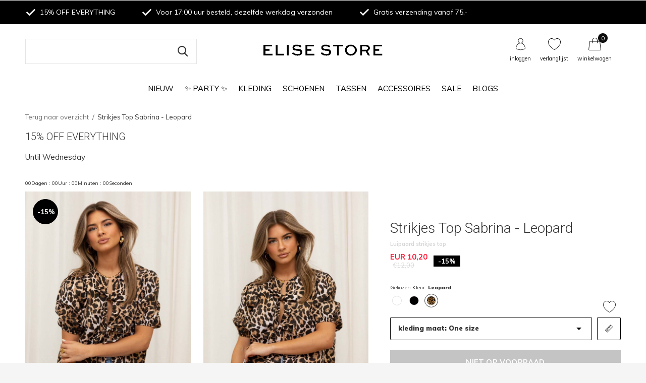

--- FILE ---
content_type: text/html;charset=utf-8
request_url: https://www.elisestore.com/top-strikjes-luipaard.html
body_size: 20092
content:
<!doctype html>
<html class="new mobile  " lang="nl" dir="ltr">
	<head>
<!-- Google Tag Manager -->
<script>!function(){"use strict";function l(e){for(var t=e,r=0,n=document.cookie.split(";");r<n.length;r++){var o=n[r].split("=");if(o[0].trim()===t)return o[1]}}function s(e){return localStorage.getItem(e)}function u(e){return window[e]}function d(e,t){e=document.querySelector(e);return t?null==e?void 0:e.getAttribute(t):null==e?void 0:e.textContent}var e=window,t=document,r="script",n="dataLayer",o="M8H76T3",a="https://subdomein.elisestore.com",i="",c="zqxmhxig",E="stapeUserId",I="",v="",g=!1;try{var g=!!E&&(m=navigator.userAgent,!!(m=new RegExp("Version/([0-9._]+)(.*Mobile)?.*Safari.*").exec(m)))&&16.4<=parseFloat(m[1]),A="stapeUserId"===E,f=g&&!A?function(e,t,r){void 0===t&&(t="");var n={cookie:l,localStorage:s,jsVariable:u,cssSelector:d},t=Array.isArray(t)?t:[t];if(e&&n[e])for(var o=n[e],a=0,i=t;a<i.length;a++){var c=i[a],c=r?o(c,r):o(c);if(c)return c}else console.warn("invalid uid source",e)}(E,I,v):void 0;g=g&&(!!f||A)}catch(e){console.error(e)}var m=e,E=(m[n]=m[n]||[],m[n].push({"gtm.start":(new Date).getTime(),event:"gtm.js"}),t.getElementsByTagName(r)[0]),I="dataLayer"===n?"":"&l="+n,v=f?"&bi="+encodeURIComponent(f):"",A=t.createElement(r),e=g?"kp"+c:c,n=!g&&i?i:a;A.async=!0,A.src=n+"/"+e+".js?st="+o+I+v+"",null!=(f=E.parentNode)&&f.insertBefore(A,E)}();</script>
<!-- End Google Tag Manager -->
          	<!-- Chase Marketing Conversion Tracking - BEGIN -->
        

<script type="text/javascript">
window.dataLayer = window.dataLayer || [];
dataLayer.push({
'event': 'chase_view_item',
'pageType': 'product',
'ecommerce': {
'currencyCode': 'eur',
'value': '10,20',
'items': [
{
		'item_id': '149692215',
		'item_name': 'Elise Store Strikjes Top Sabrina - Leopard',
		'coupon': 'N/A',
	  'discount': '€0,00',
		'ecomm_prodid': '149692215',
		'ecomm_prodid_adwords': '295970223',
		'price': '10,20',
		'item_brand': 'Elise Store',
		'item_variant': 'kleding maat: One size',
		'quantity': 1
}
]
}            
 });  
  </script>

<script type="text/javascript">
window.dataLayer = window.dataLayer || [];
dataLayer.push({
ecomm_prodid: "295970223",
ecomm_prodsku: "K11025327-One size",
ecomm_pbrand: "Elise Store",
ecomm_prodid_adwords: "295970223",
ecomm_pname: "Elise Store Strikjes Top Sabrina - Leopard kleding maat: One size",
ecomm_category: "Kleding",
ecomm_pagetype: "product",
ecomm_totalvalue: 10.2,
ecomm_priceold: 12,
ecomm_stocklevel: 0,
ecomm_deliverytime: "",
ecomm_variant_title: "kleding maat: One size",
	currency: "eur"
  
 

});
</script>

<script>
window.dataLayer = window.dataLayer || [];
dataLayer.push({
visitorType: 'Not logged in',
visitorId: "",
CustomerId: "",
CustomerEmail: "",
CustomerFirstName: "",
CustomerLastName: "",
CustomerOrdersCount: 0,
CustomerTotalSpent: 0
});
</script>
						<!-- Chase Marketing Conversion Tracking - END -->
    <style type="text/css">
  a#CybotCookiebotDialogPoweredbyCybot,
  div#CybotCookiebotDialogPoweredByText {
    display: none;
  }

  #CookiebotWidget .CookiebotWidget-body .CookiebotWidget-main-logo {
    display: none; 
  }
</style>
    

<script type="text/javascript">
   window.dataLayer = window.dataLayer || [];
   dataLayer.push({
                                    ecomm_prodid: "149692215",
                  ecomm_prodid_adwords: "295970223",
                  ecomm_pname: "Strikjes Top Sabrina - Leopard kleding maat: One size",
                  ecomm_category: "Kleding",
                  ecomm_pagetype: "product",
                  ecomm_totalvalue: 10.2
                                                                                               
                         
                  });
      
</script>    <meta charset="utf-8"/>
<!-- [START] 'blocks/head.rain' -->
<!--

  (c) 2008-2026 Lightspeed Netherlands B.V.
  http://www.lightspeedhq.com
  Generated: 14-01-2026 @ 18:17:34

-->
<link rel="canonical" href="https://www.elisestore.com/top-strikjes-luipaard.html"/>
<link rel="alternate" href="https://www.elisestore.com/index.rss" type="application/rss+xml" title="Nieuwe producten"/>
<meta name="robots" content="noodp,noydir"/>
<meta name="google-site-verification" content="4c04f5COA-wanHWu1Tmu5oKkxTABRK7B5XiCDxJEV-E"/>
<meta property="og:url" content="https://www.elisestore.com/top-strikjes-luipaard.html?source=facebook"/>
<meta property="og:site_name" content="Elise Store"/>
<meta property="og:title" content="Shop luipaard top met strikjes | Elise Store"/>
<meta property="og:description" content="Shop luipaard top met strikjes nu online bij Elise Store ✓ Gratis verzenden boven €50 ✓ Voor 17.00 besteld is morgen in huis ✓ 14 dagen bedenktijd"/>
<meta property="og:image" content="https://cdn.webshopapp.com/shops/320737/files/450701883/elise-store-strikjes-top-sabrina-leopard.jpg"/>
<script src="https://app.dmws.plus/shop-assets/320737/dmws-plus-loader.js?id=15cf01b97662deb7c034c2c88d885f4d"></script>
<script>
(function(w,d,s,l,i){w[l]=w[l]||[];w[l].push({'gtm.start':
new Date().getTime(),event:'gtm.js'});var f=d.getElementsByTagName(s)[0],
j=d.createElement(s),dl=l!='dataLayer'?'&l='+l:'';j.async=true;j.src=
'https://www.googletagmanager.com/gtm.js?id='+i+dl;f.parentNode.insertBefore(j,f);
})(window,document,'script','dataLayer','GTM-M8H76T3');
</script>
<!--[if lt IE 9]>
<script src="https://cdn.webshopapp.com/assets/html5shiv.js?2025-02-20"></script>
<![endif]-->
<!-- [END] 'blocks/head.rain' -->
		<meta charset="utf-8">
		<meta http-equiv="x-ua-compatible" content="ie=edge">
		<title>Shop luipaard top met strikjes | Elise Store - Elise Store</title>
		<meta name="description" content="Shop luipaard top met strikjes nu online bij Elise Store ✓ Gratis verzenden boven €50 ✓ Voor 17.00 besteld is morgen in huis ✓ 14 dagen bedenktijd">
		<meta name="keywords" content="Elise, Store, Strikjes, Top, Sabrina, -, Leopard, Dames kleding, accessoires, kleding, dames schoenen, dames tassen, sieraden, laarzen, hoge laarzen, enkellaarsjes, festival kleding, party kleding, it bags, Tops, Dames top, cropped tops, glitter tops">
		<meta name="theme-color" content="#ffffff">
		<meta name="MobileOptimized" content="320">
		<meta name="HandheldFriendly" content="true">
		<meta name="viewport" content="width=device-width,initial-scale=1,maximum-scale=1,viewport-fit=cover,target-densitydpi=device-dpi,shrink-to-fit=no">
		<meta name="author" content="https://www.dmws.nl">
    <meta name="google-site-verification" content="XBY4XcfiLaKn2E4rZt-PMq-cDax2scAmHRnTP4KxFEw" />
		<meta name="p:domain_verify" content="f916ba597adab8f2b821b23b1dc7e054"/>
		<link rel="preload" as="style" href="https://cdn.webshopapp.com/assets/gui-2-0.css?2025-02-20">
		<link rel="preload" as="style" href="https://cdn.webshopapp.com/assets/gui-responsive-2-0.css?2025-02-20">
		<link rel="preload" href="https://fonts.googleapis.com/css?family=Muli:100,300,400,500,600,700,800,900%7CRoboto:100,300,400,500,600,700,800,900&display=block" as="style">
		<link rel="preload" as="style" href="https://cdn.webshopapp.com/shops/320737/themes/176977/assets/fixed.css?20260105130900">
    <link rel="preload" as="style" href="https://cdn.webshopapp.com/shops/320737/themes/176977/assets/screen.css?20260105130900">
		<link rel="preload" as="style" href="https://cdn.webshopapp.com/shops/320737/themes/176977/assets/custom.css?20260105130900">
		<link rel="preload" as="font" href="https://cdn.webshopapp.com/shops/320737/themes/176977/assets/icomoon.woff2?20260105130900">
		<link rel="preload" as="script" href="https://cdn.webshopapp.com/assets/jquery-1-9-1.js?2025-02-20">
		<link rel="preload" as="script" href="https://cdn.webshopapp.com/assets/jquery-ui-1-10-1.js?2025-02-20">
		<link rel="preload" as="script" href="https://cdn.webshopapp.com/shops/320737/themes/176977/assets/scripts.js?20260105130900">
		<link rel="preload" as="script" href="https://cdn.webshopapp.com/shops/320737/themes/176977/assets/custom.js?20260105130900">
    <link rel="preload" as="script" href="https://cdn.webshopapp.com/shops/320737/themes/176977/assets/new.js?20260105130900">
    <link rel="preload" as="script" href="https://cdn.webshopapp.com/assets/gui.js?2025-02-20">
		<link href="https://fonts.googleapis.com/css?family=Muli:100,300,400,500,600,700,800,900%7CRoboto:100,300,400,500,600,700,800,900&display=block" rel="stylesheet" type="text/css">
		<link rel="stylesheet" media="screen" href="https://cdn.webshopapp.com/assets/gui-2-0.css?2025-02-20">
		<link rel="stylesheet" media="screen" href="https://cdn.webshopapp.com/assets/gui-responsive-2-0.css?2025-02-20">
    <link rel="stylesheet" media="screen" href="https://cdn.webshopapp.com/shops/320737/themes/176977/assets/fixed.css?20260105130900">
		<link rel="stylesheet" media="screen" href="https://cdn.webshopapp.com/shops/320737/themes/176977/assets/screen.css?20260105130900">
		<link rel="stylesheet" media="screen" href="https://cdn.webshopapp.com/shops/320737/themes/176977/assets/custom.css?20260105130900">
    <link rel="stylesheet" media="screen" href="https://cdn.webshopapp.com/shops/320737/themes/176977/assets/new.css?20260105130900">
		<link rel="icon" type="image/x-icon" href="https://cdn.webshopapp.com/shops/320737/themes/176977/v/737446/assets/favicon.png?20210614142730">
		<link rel="apple-touch-icon" href="https://cdn.webshopapp.com/shops/320737/themes/176977/assets/apple-touch-icon.png?20260105130900">
		<link rel="mask-icon" href="https://cdn.webshopapp.com/shops/320737/themes/176977/assets/safari-pinned-tab.svg?20260105130900" color="#000000">
		<link rel="manifest" href="https://cdn.webshopapp.com/shops/320737/themes/176977/assets/manifest.json?20260105130900">
		<link rel="preconnect" href="https://ajax.googleapis.com">
		<link rel="preconnect" href="//cdn.webshopapp.com/">
		<link rel="preconnect" href="https://fonts.googleapis.com">
		<link rel="preconnect" href="https://fonts.gstatic.com" crossorigin>
		<link rel="dns-prefetch" href="https://ajax.googleapis.com">
		<link rel="dns-prefetch" href="//cdn.webshopapp.com/">	
		<link rel="dns-prefetch" href="https://fonts.googleapis.com">
		<link rel="dns-prefetch" href="https://fonts.gstatic.com" crossorigin>
    <script src="https://cdn.webshopapp.com/assets/jquery-1-9-1.js?2025-02-20"></script>
    <script src="https://cdn.webshopapp.com/assets/jquery-ui-1-10-1.js?2025-02-20"></script>


		<meta name="msapplication-config" content="https://cdn.webshopapp.com/shops/320737/themes/176977/assets/browserconfig.xml?20260105130900">
<meta property="og:title" content="Shop luipaard top met strikjes | Elise Store">
<meta property="og:type" content="website"> 
<meta property="og:description" content="Shop luipaard top met strikjes nu online bij Elise Store ✓ Gratis verzenden boven €50 ✓ Voor 17.00 besteld is morgen in huis ✓ 14 dagen bedenktijd">
<meta property="og:site_name" content="Elise Store">
<meta property="og:url" content="https://www.elisestore.com/">
<meta property="og:image" content="https://cdn.webshopapp.com/shops/320737/files/450701883/300x250x2/elise-store-strikjes-top-sabrina-leopard.jpg">
<meta itemprop="price" content="10.20"><meta itemprop="priceCurrency" content="EUR">
<meta name="twitter:title" content="Shop luipaard top met strikjes | Elise Store">
<meta name="twitter:description" content="Shop luipaard top met strikjes nu online bij Elise Store ✓ Gratis verzenden boven €50 ✓ Voor 17.00 besteld is morgen in huis ✓ 14 dagen bedenktijd">
<meta name="twitter:site" content="Elise Store">
<meta name="twitter:card" content="https://cdn.webshopapp.com/shops/320737/themes/176977/v/2614090/assets/logo.png?20250420081821">
<meta name="twitter:image" content="https://cdn.webshopapp.com/shops/320737/themes/176977/v/795221/assets/banner-grid-banner-1-image.jpg?20210726145605">
<script type="application/ld+json">
  [
        {
      "@context": "http://schema.org",
      "@type": "Product", 
      "name": "Elise Store Strikjes Top Sabrina - Leopard",
      "url": "https://www.elisestore.com/top-strikjes-luipaard.html",
      "brand": "Elise Store",      "description": "Shop luipaard top met strikjes nu online bij Elise Store ✓ Gratis verzenden boven €50 ✓ Voor 17.00 besteld is morgen in huis ✓ 14 dagen bedenktijd",      "image": "https://cdn.webshopapp.com/shops/320737/files/450701883/300x250x2/elise-store-strikjes-top-sabrina-leopard.jpg",            "mpn": "K11025327-One size",      "sku": "K11025327-One size",      "offers": {
        "@type": "Offer",
        "price": "10.20",        "url": "https://www.elisestore.com/top-strikjes-luipaard.html",
        "priceValidUntil": "2027-01-14",
        "priceCurrency": "EUR"      }
          },
        {
      "@context": "http://schema.org/",
      "@type": "Organization",
      "url": "https://www.elisestore.com/",
      "name": "Elise Store",
      "legalName": "Elise Store",
      "description": "Shop luipaard top met strikjes nu online bij Elise Store ✓ Gratis verzenden boven €50 ✓ Voor 17.00 besteld is morgen in huis ✓ 14 dagen bedenktijd",
      "logo": "https://cdn.webshopapp.com/shops/320737/themes/176977/v/2614090/assets/logo.png?20250420081821",
      "image": "https://cdn.webshopapp.com/shops/320737/themes/176977/v/795221/assets/banner-grid-banner-1-image.jpg?20210726145605",
      "contactPoint": {
        "@type": "ContactPoint",
        "contactType": "Customer service",
        "telephone": ""
      },
      "address": {
        "@type": "PostalAddress",
        "streetAddress": "Siliciumweg 61",
        "addressLocality": "Nederland ",
        "postalCode": "3812SW Amersfoort",
        "addressCountry": "NL"
      }
         
    },
    { 
      "@context": "http://schema.org", 
      "@type": "WebSite", 
      "url": "https://www.elisestore.com/", 
      "name": "Elise Store",
      "description": "Shop luipaard top met strikjes nu online bij Elise Store ✓ Gratis verzenden boven €50 ✓ Voor 17.00 besteld is morgen in huis ✓ 14 dagen bedenktijd",
      "author": [
        {
          "@type": "Organization",
          "url": "https://www.dmws.nl/",
          "name": "DMWS B.V.",
          "address": {
            "@type": "PostalAddress",
            "streetAddress": "Klokgebouw 195 (Strijp-S)",
            "addressLocality": "Eindhoven",
            "addressRegion": "NB",
            "postalCode": "5617 AB",
            "addressCountry": "NL"
          }
        }
      ]
    }
  ]
</script>        <!-- TrustBox script -->
    <script type="text/javascript" src="//widget.trustpilot.com/bootstrap/v5/tp.widget.bootstrap.min.js" async></script>
    <!-- End TrustBox script -->
    <script>
        (function(w,d,s,r,n){w.TrustpilotObject=n;w[n]=w[n]||function(){(w[n].q=w[n].q||[]).push(arguments)};
            a=d.createElement(s);a.async=1;a.src=r;a.type='text/java'+s;f=d.getElementsByTagName(s)[0];
            f.parentNode.insertBefore(a,f)})(window,document,'script', 'https://invitejs.trustpilot.com/tp.min.js', 'tp');
            tp('register', 'xtX9qdPJ6Q2XdG9f');
    </script>
    



<script>(function(w,d,s,r,n){w.TrustpilotObject=n;w[n]=w[n]||function(){(w[n].q=w[n].q||[]).push(arguments)}; a=d.createElement(s);a.async=1;a.src=r;a.type='text/java'+s;f=d.getElementsByTagName(s)[0]; f.parentNode.insertBefore(a,f)})(window,document,'script', 'https://invitejs.trustpilot.com/tp.min.js', 'tp'); tp('register', 'xtX9qdPJ6Q2XdG9f' );</script>
	</head>
	<body>
  	    <!-- Google Tag Manager (noscript) --><noscript><iframe src="https://subdomein.elisestore.com/ns.html?id=GTM-M8H76T3" height="0" width="0" style="display:none;visibility:hidden"></iframe></noscript><!-- End Google Tag Manager (noscript) --><ul class="hidden-data hidden"><li>320737</li><li>176977</li><li>ja</li><li>nl</li><li>live</li><li></li><li>https://www.elisestore.com/</li></ul><div id="root" ><header id="top" class=" static"><p id="logo" class="text-center"><a href="https://www.elisestore.com/" accesskey="h"><img src="https://cdn.webshopapp.com/shops/320737/themes/176977/v/2614090/assets/logo.png?20250420081821" alt="ELISE STORE | Dames kleding online kopen"></a></p><nav id="skip"><ul><li><a href="#nav" accesskey="n">Ga naar navigatie (n)</a></li><li><a href="#content" accesskey="c">Ga naar inhoud (c)</a></li><li><a href="#footer" accesskey="f">Ga naar footer (f)</a></li></ul></nav><nav id="nav" aria-label="Kies een categorie" class="align-center"><ul><li class="menu-uppercase"><a  href="https://www.elisestore.com/nieuw/">Nieuw</a></li><li class="menu-uppercase"><a  href="https://www.elisestore.com/party/">✨ Party ✨</a></li><li class="menu-uppercase"><a  href="https://www.elisestore.com/kleding/">Kleding</a><ul><li><a href="https://www.elisestore.com/kleding/tops/">Tops   </a><ul><li><a href="https://www.elisestore.com/kleding/tops/glitter-tops/">Glitter tops</a></li><li><a href="https://www.elisestore.com/kleding/tops/cropped-tops/">Cropped tops</a></li><li><a href="https://www.elisestore.com/kleding/tops/kanten-tops/">Kanten tops</a></li><li><a href="https://www.elisestore.com/kleding/tops/longsleeves/">Longsleeves</a></li><li><a href="https://www.elisestore.com/kleding/tops/pofmouwen-tops/">Pofmouwen tops</a></li><li><a href="https://www.elisestore.com/kleding/tops/spaghetti-tops/">Spaghetti tops</a></li><li><a href="https://www.elisestore.com/kleding/tops/halter-tops/">Halter tops</a></li></ul></li><li><a href="https://www.elisestore.com/kleding/jurken/">Jurken</a><ul><li><a href="https://www.elisestore.com/kleding/jurken/satijnen-jurken/">Satijnen jurken</a></li><li><a href="https://www.elisestore.com/kleding/jurken/casual-jurken/">Casual jurken</a></li><li><a href="https://www.elisestore.com/kleding/jurken/wikkel-jurken/">Wikkel jurken</a></li><li><a href="https://www.elisestore.com/kleding/jurken/geprinte-jurken/">Geprinte jurken</a></li><li><a href="https://www.elisestore.com/kleding/jurken/a-lijn-jurken/">A-lijn jurken</a></li><li><a href="https://www.elisestore.com/kleding/jurken/little-black-dress/">Little black dress</a></li><li><a href="https://www.elisestore.com/kleding/jurken/glitter-jurken/">Glitter jurken</a></li><li><a href="https://www.elisestore.com/kleding/jurken/midi-jurken/">Midi jurken</a></li><li><a href="https://www.elisestore.com/kleding/jurken/off-shoulder-jurken/">Off shoulder jurken</a></li></ul></li><li><a href="https://www.elisestore.com/kleding/broeken/">Broeken</a><ul><li><a href="https://www.elisestore.com/kleding/broeken/flared-broeken/">Flared broeken</a></li><li><a href="https://www.elisestore.com/kleding/broeken/cargo-broeken/">Cargo broeken</a></li><li><a href="https://www.elisestore.com/kleding/broeken/pantalons/">Pantalons</a></li><li><a href="https://www.elisestore.com/kleding/broeken/leren-broeken/">Leren broeken</a></li><li><a href="https://www.elisestore.com/kleding/broeken/joggers/">Joggers</a></li></ul></li><li><a href="https://www.elisestore.com/kleding/jumpsuits-playsuits/">Jumpsuits &amp; Playsuits</a></li><li><a href="https://www.elisestore.com/kleding/jassen/">Jassen</a><ul><li><a href="https://www.elisestore.com/kleding/jassen/blazers/">Blazers</a></li><li><a href="https://www.elisestore.com/kleding/jassen/leren-jassen/">Leren jassen</a></li><li><a href="https://www.elisestore.com/kleding/jassen/spijker-jassen/">Spijker jassen</a></li><li><a href="https://www.elisestore.com/kleding/jassen/mantels/">Mantels</a></li><li><a href="https://www.elisestore.com/kleding/jassen/biker-jackets/">Biker jackets</a></li><li><a href="https://www.elisestore.com/kleding/jassen/parkas/">Parkas</a></li><li><a href="https://www.elisestore.com/kleding/jassen/teddy-jassen/">Teddy jassen</a></li><li><a href="https://www.elisestore.com/kleding/jassen/wollen-jassen/">Wollen jassen</a></li></ul></li><li><a href="https://www.elisestore.com/kleding/truien/">Truien</a><ul><li><a href="https://www.elisestore.com/kleding/truien/wollen-truien/">Wollen truien</a></li><li><a href="https://www.elisestore.com/kleding/truien/coltruien/">Coltruien</a></li><li><a href="https://www.elisestore.com/kleding/truien/ronde-hals-truien/">Ronde hals truien</a></li><li><a href="https://www.elisestore.com/kleding/truien/ribbel-truien/">Ribbel truien</a></li><li><a href="https://www.elisestore.com/kleding/truien/spencers/">Spencers</a></li><li><a href="https://www.elisestore.com/kleding/truien/wikkel-truien/">Wikkel truien</a></li><li><a href="https://www.elisestore.com/kleding/truien/knitwear/">Knitwear</a></li></ul></li><li><a href="https://www.elisestore.com/kleding/jeans/">Jeans</a><ul><li><a href="https://www.elisestore.com/kleding/jeans/skinny-jeans/">Skinny jeans</a></li><li><a href="https://www.elisestore.com/kleding/jeans/mom-jeans/">Mom jeans</a></li><li><a href="https://www.elisestore.com/kleding/jeans/boyfriend-jeans/">Boyfriend jeans</a></li><li><a href="https://www.elisestore.com/kleding/jeans/high-waist-jeans/">High waist jeans</a></li><li><a href="https://www.elisestore.com/kleding/jeans/split-jeans/">Split Jeans</a></li></ul></li><li><a href="https://www.elisestore.com/kleding/vesten/">Vesten</a></li><li><a href="https://www.elisestore.com/kleding/rokken/">Rokken</a><ul><li><a href="https://www.elisestore.com/kleding/rokken/spijkerrokken/">Spijkerrokken</a></li><li><a href="https://www.elisestore.com/kleding/rokken/leren-rokken/">Leren rokken</a></li><li><a href="https://www.elisestore.com/kleding/rokken/plooi-rokken/">Plooi rokken</a></li><li><a href="https://www.elisestore.com/kleding/rokken/midi-rokken/">Midi rokken</a></li><li><a href="https://www.elisestore.com/kleding/rokken/korte-rokken/">Korte rokken</a></li><li><a href="https://www.elisestore.com/kleding/rokken/skorts/">Skorts</a></li></ul></li><li><a href="https://www.elisestore.com/kleding/shorts/">Shorts</a><ul><li><a href="https://www.elisestore.com/kleding/shorts/jeans-shorts/">Jeans shorts</a></li><li><a href="https://www.elisestore.com/kleding/shorts/taille-shorts/">Taille shorts</a></li><li><a href="https://www.elisestore.com/kleding/shorts/fiets-broeken/">Fiets broeken</a></li></ul></li><li class="strong"><a href="https://www.elisestore.com/kleding/">Bekijk alles Kleding</a></li></ul></li><li class="menu-uppercase"><a  href="https://www.elisestore.com/schoenen/">Schoenen</a><ul><li><a href="https://www.elisestore.com/schoenen/laarzen/">Laarzen</a><ul><li><a href="https://www.elisestore.com/schoenen/laarzen/hoge-laarzen/">Hoge laarzen</a></li><li><a href="https://www.elisestore.com/schoenen/laarzen/biker-boots/">Biker boots</a></li><li><a href="https://www.elisestore.com/schoenen/laarzen/cowboylaarzen/">Cowboylaarzen</a></li><li><a href="https://www.elisestore.com/schoenen/laarzen/veterlaarzen/">Veterlaarzen</a></li><li><a href="https://www.elisestore.com/schoenen/laarzen/enkellaarsjes/">Enkellaarsjes</a></li><li><a href="https://www.elisestore.com/schoenen/laarzen/cut-out-boots/">Cut out boots</a></li><li><a href="https://www.elisestore.com/schoenen/laarzen/chelsea-boots/">Chelsea boots</a></li></ul></li><li><a href="https://www.elisestore.com/schoenen/sneakers/">Sneakers</a><ul><li><a href="https://www.elisestore.com/schoenen/sneakers/lage-sneakers/">Lage sneakers</a></li><li><a href="https://www.elisestore.com/schoenen/sneakers/hoge-sneakers/">Hoge sneakers</a></li><li><a href="https://www.elisestore.com/schoenen/sneakers/platform-sneakers/">Platform sneakers</a></li><li><a href="https://www.elisestore.com/trendy-sneakers/">Trendy sneakers</a></li></ul></li><li><a href="https://www.elisestore.com/schoenen/flats/">Flats</a><ul><li><a href="https://www.elisestore.com/schoenen/flats/high-heels/">High heels</a></li><li><a href="https://www.elisestore.com/schoenen/flats/espadrilles/">Espadrilles</a></li><li><a href="https://www.elisestore.com/schoenen/flats/loafers/">Loafers</a></li><li><a href="https://www.elisestore.com/schoenen/flats/pumps/">Pumps</a></li><li><a href="https://www.elisestore.com/schoenen/flats/brogues/">Brogues</a></li></ul></li><li><a href="https://www.elisestore.com/schoenen/sandalen/">Sandalen</a><ul><li><a href="https://www.elisestore.com/schoenen/sandalen/sandalen-met-hak/">Sandalen met hak</a></li><li><a href="https://www.elisestore.com/schoenen/sandalen/platte-sandalen/">Platte sandalen</a></li></ul></li><li><a href="https://www.elisestore.com/schoenen/slippers/">Slippers</a></li></ul></li><li class="menu-uppercase"><a  href="https://www.elisestore.com/tassen/">Tassen</a><ul><li><a href="https://www.elisestore.com/tassen/alle-tassen/">Alle tassen</a></li><li><a href="https://www.elisestore.com/tassen/it-bags/">It bags</a></li><li><a href="https://www.elisestore.com/tassen/heuptassen/">Heuptassen</a></li><li><a href="https://www.elisestore.com/tassen/shoppers/">Shoppers</a></li><li><a href="https://www.elisestore.com/tassen/portemonnee/">Portemonnee</a></li><li><a href="https://www.elisestore.com/tassen/handtassen/">Handtassen</a></li><li><a href="https://www.elisestore.com/tassen/schoudertassen/">Schoudertassen</a></li></ul></li><li class="menu-uppercase"><a  href="https://www.elisestore.com/accessoires/">Accessoires</a><ul><li><a href="https://www.elisestore.com/accessoires/sieraden/">Sieraden</a><ul><li><a href="https://www.elisestore.com/accessoires/sieraden/oorbellen/">Oorbellen</a></li><li><a href="https://www.elisestore.com/accessoires/sieraden/kettingen/">Kettingen</a></li><li><a href="https://www.elisestore.com/accessoires/sieraden/armbanden/">Armbanden</a></li><li><a href="https://www.elisestore.com/accessoires/sieraden/ringen/">Ringen</a></li></ul></li><li><a href="https://www.elisestore.com/accessoires/sjaal/">Sjaal</a></li><li><a href="https://www.elisestore.com/accessoires/hoeden-mutsen/">Hoeden &amp; mutsen </a></li><li><a href="https://www.elisestore.com/accessoires/haar-accessoires/">Haar accessoires</a></li><li><a href="https://www.elisestore.com/accessoires/horloges/">Horloges</a></li><li><a href="https://www.elisestore.com/accessoires/mondkapjes/">Mondkapjes</a></li><li><a href="https://www.elisestore.com/accessoires/riemen/">Riemen</a></li><li><a href="https://www.elisestore.com/accessoires/zonnebrillen/">Zonnebrillen</a></li></ul></li><li class="menu-uppercase"><a  href="https://www.elisestore.com/sale/">Sale</a><ul><li><a href="https://www.elisestore.com/sale/blazers/">Blazers</a></li><li><a href="https://www.elisestore.com/sale/party/">Party</a></li><li><a href="https://www.elisestore.com/sale/truien/">Truien</a></li><li><a href="https://www.elisestore.com/sale/tops/">Tops</a></li><li><a href="https://www.elisestore.com/sale/blouses/">Blouses</a></li><li><a href="https://www.elisestore.com/sale/jeans/">Jeans</a></li><li><a href="https://www.elisestore.com/sale/broeken/">Broeken</a></li><li><a href="https://www.elisestore.com/sale/bodies/">Bodies</a></li><li><a href="https://www.elisestore.com/sale/jassen/">Jassen</a></li><li><a href="https://www.elisestore.com/sale/jurken/">Jurken</a></li><li class="strong"><a href="https://www.elisestore.com/sale/">Bekijk alles Sale</a></li></ul></li><li class="menu-uppercase"><a  href="https://www.elisestore.com/blogs/">Blogs</a></li></ul><ul><li class="search"><a href="./"><img src="https://cdn.webshopapp.com/shops/320737/themes/176977/assets/search.svg?20260105130900"/><span>zoeken</span></a></li><li class="login"><a href=""><img src="https://cdn.webshopapp.com/shops/320737/themes/176977/assets/user.svg?20260105130900"/><span>inloggen</span></a></li><li class="fav"><a class="open-login"><img class="header-wish" src="https://cdn.webshopapp.com/shops/320737/themes/176977/assets/heart.svg?20260105130900"/><span>verlanglijst</span></a></li><li class="cart desktop-only "><a href="https://www.elisestore.com/cart/"><img src="https://cdn.webshopapp.com/shops/320737/themes/176977/assets/shopping-bag.svg?20260105130900"/><span>winkelwagen</span><span class="no">0</span></a></li><li class="cart mobile-only"><a href="https://www.elisestore.com/cart/"><img src="https://cdn.webshopapp.com/shops/320737/themes/176977/assets/shopping-bag.svg?20260105130900"/><span>winkelwagen</span><span class="no">0</span></a></li></ul></nav><div class="bar"><ul class="list-usp"><li><i class="icon-check"></i> 15% OFF EVERYTHING</li><li><i class="icon-check"></i> Voor 17:00 uur besteld, dezelfde werkdag  verzonden</li><li><i class="icon-check"></i> Gratis verzending vanaf 75,-</li></ul></div><form action="https://www.elisestore.com/search/" method="get" id="formSearch" data-search-type="desktop"><p><label for="q">Zoek artikelen, merken en inspiratie...</label><input id="q" name="q" type="search" value="" autocomplete="off" required data-input="desktop"><button type="submit">Zoeken</button></p><div class="search-autocomplete" data-search-type="desktop"><ul class="list-cart small m0"></ul></div></form><div class="module-product-bar"><figure><img src="https://dummyimage.com/45x45/fff.png/fff" data-src="https://cdn.webshopapp.com/shops/320737/files/450701883/90x90x1/strikjes-top-sabrina-leopard.jpg" alt="Strikjes Top Sabrina - Leopard" width="45" height="45"></figure><h3>Elise Store Strikjes Top Sabrina - Leopard</h3><p class="price red">
      €10,20
      <span class="old">€12,00</span></p><p class="link-btn"><a disabled>Niet op voorraad</a></p></div></header><main id="content"><nav class="nav-breadcrumbs desktop-only"><ul><li><a href="https://www.elisestore.com/">Terug naar overzicht</a></li><li>Strikjes Top Sabrina - Leopard</li></ul></nav><div id="dmws-p_1r579bz-banner" class="container dmws-p_1r579bz-hide"><div><div id="dmws-p_1r579bz-text" class="active"><h3 class="dmws-plus-heading dmws-plus-h3">15% OFF EVERYTHING</h3><p>Until  Wednesday</p></div><div id="dmws-p_1r579bz-text" class="ended" style="display: none"><h3 class="dmws-plus-heading dmws-plus-h3">The sale has started</h3><p>Be quick and take advantage of high discounts!</p></div><div id="dmws-p_1r579bz-countdown"><span class="countdown-val days"><span class="countdown-val-char">0</span><span class="countdown-val-char">0</span><span class="countdown-val-text">Dagen</span></span><span class="countdown-dots"> : </span><span class="countdown-val hours"><span class="countdown-val-char">0</span><span class="countdown-val-char">0</span><span class="countdown-val-text">Uur</span></span><span class="countdown-dots"> : </span><span class="countdown-val minutes"><span class="countdown-val-char">0</span><span class="countdown-val-char">0</span><span class="countdown-val-text">Minuten</span></span><span class="countdown-dots"> : </span><span class="countdown-val seconds"><span class="countdown-val-char">0</span><span class="countdown-val-char">0</span><span class="countdown-val-text">Seconden</span></span></div><a id="dmws-p_1r579bz-btn-1" class="button btn active" href="collection">SHOP NOW</a><a id="dmws-p_1r579bz-btn-2" class="button btn ended" style="display: none" href="collection">Shop now</a></div></div><article class="module-product"><ul class="list-product"><li class=""><a data-fancybox-group="gallery" href="https://cdn.webshopapp.com/shops/320737/files/450701883/image.jpg"><img src="https://cdn.webshopapp.com/shops/320737/files/450701883/670x1005x2/elise-store-strikjes-top-sabrina-leopard.jpg" alt="Strikjes Top Sabrina - Leopard" width="670" height="1005"></a><ul class="label"><label id="dmws-p_w8fmq1-preorder-label-149692215" class="label prod-card__badge product-label custom-label productlabel" data-url="https://www.elisestore.com/top-strikjes-luipaard.html?id=295970223&format=json" style="display:none">Pre-order</label><!--         <li class="overlay-c">Sale</li> --><li class="overlay-c fill">-15%</li><!--          --><!--                 	<li class="btn  active mobile-only"><a href="javascript:;" class="add-to-wishlist" data-url="https://www.elisestore.com/account/wishlistAdd/149692215/?variant_id=295970223" data-id="149692215"><i class="icon-heart-outline"></i><span>Aan verlanglijst toevoegen</span></a></li>
                 --></ul></li><li class=""><a data-fancybox-group="gallery" href="https://cdn.webshopapp.com/shops/320737/files/450701888/image.jpg"><img src="https://cdn.webshopapp.com/shops/320737/files/450701888/670x1005x2/elise-store-strikjes-top-sabrina-leopard.jpg" alt="Strikjes Top Sabrina - Leopard" width="670" height="1005"></a></li><li class=""><a data-fancybox-group="gallery" href="https://cdn.webshopapp.com/shops/320737/files/450701890/image.jpg"><img src="https://cdn.webshopapp.com/shops/320737/files/450701890/670x1005x2/elise-store-strikjes-top-sabrina-leopard.jpg" alt="Strikjes Top Sabrina - Leopard" width="670" height="1005"></a></li><li class=""><a data-fancybox-group="gallery" href="https://cdn.webshopapp.com/shops/320737/files/450701893/image.jpg"><img src="https://cdn.webshopapp.com/shops/320737/files/450701893/670x1005x2/elise-store-strikjes-top-sabrina-leopard.jpg" alt="Strikjes Top Sabrina - Leopard" width="670" height="1005"></a></li><li class=""><a data-fancybox-group="gallery" href="https://cdn.webshopapp.com/shops/320737/files/450701896/image.jpg"><img src="https://cdn.webshopapp.com/shops/320737/files/450701896/670x1005x2/elise-store-strikjes-top-sabrina-leopard.jpg" alt="Strikjes Top Sabrina - Leopard" width="670" height="1005"></a></li><li class=""><a data-fancybox-group="gallery" href="https://cdn.webshopapp.com/shops/320737/files/450752263/image.jpg"><img src="https://cdn.webshopapp.com/shops/320737/files/450752263/670x1005x2/elise-store-strikjes-top-sabrina-leopard.jpg" alt="Strikjes Top Sabrina - Leopard" width="670" height="1005"></a></li></ul><div><header ><!--       <p><a href="https://www.elisestore.com/brands/elise-store-3/">Elise Store</a></p> --><div class="title"><h1>Strikjes Top Sabrina - Leopard</h1><p>Luipaard strikjes top</p></div><p class="price red">
          EUR 10,20
          <span class="old">€12,00</span><span class="label">-15%</span></p></header><div data-id="149692215" data-url="https://www.elisestore.com/search/K11025327/page1.ajax" class="custom-product-color"><span class="color-chosen">Gekozen kleur: <strong></strong></span><div class="custom-color"></div></div><form action="https://www.elisestore.com/cart/add/295970223/" id="product_configure_form" method="post" class="form-product" data-url="https://www.elisestore.com/cart/add/295970223/"><div class="fieldset"><p class="btn wishlist"><a href="javascript:;" class="open-login"><img src="https://cdn.webshopapp.com/shops/320737/themes/176977/assets/heart.svg?20260105130900"/><span>Inloggen voor wishlist</span></a></p><!--         <p class="price mobile-hide">
          EUR 10,20
          <span class="old">€12,00</span><span class="label">-15%</span></p> --><!--                 <ul class="list-plain"></ul>
         --><p><span class="strong"></span></p><p class="d-flex"><label for="custom-variant-selection" class="hidden">Maak een keuze</label><select id="custom-variant-selection" name="fpm" data-link="Show size chart" data-href="./" onchange="location = this.value;"><option data-level="0" value="https://www.elisestore.com/top-strikjes-luipaard.html?id=295970223" selected disabled data-allow-backorders="">kleding maat: One size</option></select><span class="measure"><img src="https://cdn.webshopapp.com/shops/320737/themes/176977/assets/ruler.svg?20260105130900" width="15"></span></p></div><div id="dmws-p_w8fmq1-preorder-button-data-149692215" data-text="Pre-order" data-url="https://www.elisestore.com/top-strikjes-luipaard.html?id=295970223&format=json"></div><p class="submit m15"><button type="submit" disabled>Niet op voorraad</button></p><p id="dmws-p_w8fmq1-preorder-levertijd" data-url="https://www.elisestore.com/top-strikjes-luipaard.html?id=295970223&format=json" style="display:none"><svg width="18" height="17" viewBox="0 0 18 17" fill="none" xmlns="http://www.w3.org/2000/svg"><path d="M9.05341 0.25C4.49749 0.25 0.803406 3.94409 0.803406 8.5C0.803406 13.0559 4.49749 16.75 9.05341 16.75C13.6093 16.75 17.3034 13.0559 17.3034 8.5C17.3034 3.94409 13.6093 0.25 9.05341 0.25ZM9.05341 15.3504C5.27093 15.3504 2.20296 12.2825 2.20296 8.5C2.20296 4.71752 5.27093 1.64955 9.05341 1.64955C12.8359 1.64955 15.9039 4.71752 15.9039 8.5C15.9039 12.2825 12.8359 15.3504 9.05341 15.3504Z" fill="#929292"/><path d="M12.2705 10.8313L9.64452 8.93274V4.37498C9.64452 4.29396 9.57823 4.22766 9.4972 4.22766H8.61143C8.53041 4.22766 8.46411 4.29396 8.46411 4.37498V9.44652C8.46411 9.4944 8.48621 9.5386 8.52488 9.56622L11.5708 11.7871C11.637 11.835 11.7291 11.8202 11.777 11.7558L12.3037 11.0376C12.3516 10.9695 12.3368 10.8774 12.2705 10.8313Z" fill="#929292"/></svg>
		Expected time of delivery<strong></strong></p><div id="dmws-a_w8g7dw_payment-info"><p>Buy now, pay later</p></div><ul class="list-usp"><li><i class="icon-check"></i>Voor 17:00 uur besteld, dezelfde werkdag verzonden</li><li><i class="icon-check"></i>Gratis verzending vanaf €75,-</li><li><i class="icon-check"></i>Elke week de nieuwste musthaves</li></ul><div class="desktop-only"><h3>Beschrijving</h3><div><p>Luipaard strikjes top</p></div></div><div class="tabs-a m55"><nav><ul><li class="mobile-only"><a href="./">Product Beschrijving &amp; Materiaal</a></li><!--             <li><a href="./">Delen</a></li> --></ul></nav><div><div class="mobile-only"><p><p><span style="font-weight: 400;">Onze Sabrina top met strikjes in luipaardprint is de perfecte mix van stijl en comfort. De levendige luipaardprint voegt een wilde touch toe aan je outfit, terwijl de schattige strikjes aan de voorzijde een speelse flair geven. Gemaakt van een licht en luchtig materiaal, is deze top ideaal voor de warmere dagen of voor een avondje uit.</span></p><h3><b>Pasvorm en details</b></h3><p><span style="font-weight: 400;">Deze top kenmerkt zich door een rechte, flatterende pasvorm en meerdere strikjes aan de voorkant voor een aanpasbare stijl. De subtiele V-halslijn en de luchtige stof zorgen voor een comfortabele, maar verfijnde look.</span></p><h3><b>Gelegenheid</b></h3><p><span style="font-weight: 400;">Perfect voor elke zomerse gelegenheid, van een dag op het strand tot een avondje uit met vrienden. Combineer deze top met hoge jeans en sneakers voor een casual look, of ga voor chique met een strakke rok en hakken.</span></p><h2><b>Waarom kiezen voor de Strikjes Top Sabrina - Leopard?</b></h2><ul><li style="font-weight: 400;" aria-level="1"><span style="font-weight: 400;">Opvallende en trendy luipaardprint</span></li><li style="font-weight: 400;" aria-level="1"><span style="font-weight: 400;">Speelse strikjes voor een unieke touch</span></li><li style="font-weight: 400;" aria-level="1"><span style="font-weight: 400;">Licht en comfortabel materiaal</span></li><li style="font-weight: 400;" aria-level="1"><span style="font-weight: 400;">Veelzijdig te combineren voor diverse gelegenheden</span></li></ul><p><span style="font-weight: 400;">Voeg wat wilds toe aan je garderobe met onze top met strikjes in luipaardprint. Bestel nu bij Elise Store en steel de show waar je ook gaat!</span></p></p><aside><h5 class="s28 m10">Specificaties</h5><ul class="list-info"><li><span>Kleur</span> Luipaard</li><li><span>Pasvorm</span> Normaal</li><li><span>Materiaal</span> 100% katoen</li><li><span>Model</span> Het model is 165 cm en draagt maat S/M.</li><li><span>Wasadvies</span> Wassen op 30 graden</li></ul></aside></div><div><ul class="list-social b"><li><a onclick="return !window.open(this.href,'Strikjes Top Sabrina - Leopard', 'width=500,height=500')" target="_blank" href="https://www.facebook.com/sharer/sharer.php?u=https://www.elisestore.com/top-strikjes-luipaard.html"><i class="icon-facebook"></i> Facebook</a></li><li><a onclick="return !window.open(this.href,'Strikjes Top Sabrina - Leopard', 'width=500,height=500')" target="_blank" href="https://pinterest.com/pin/create/button/?url=https://www.elisestore.com/top-strikjes-luipaard.html&description=Luipaard strikjes top"><i class="icon-pinterest"></i> Pin it</a></li><li><a href="whatsapp://send?text=https://www.elisestore.com/top-strikjes-luipaard.html" data-action="share/whatsapp/share"><i class="icon-whatsapp"></i> Whatsapp</a></li></ul></div></div></div></form><div id="dmws-p_w8g6kv_product-connector"><h4>This product is available in the following variants:</h4><div class="dmws-p_w8g6kv_product-connector--slider-wrapper" data-product-url="https://www.elisestore.com/top-strikjes-luipaard.html?id=295970223&format=json" data-url="https://www.elisestore.com/search/dmws-p_w8g6kv_searchterm/page1.ajax?limit=100"><div class="dmws-p_w8g6kv_product-connector--owl-carrousel"></div></div></div></div></article><div class="cols-d m70 product-content desktop-only"><article><h5 class="s28 m10">Productomschrijving</h5><p><span style="font-weight: 400;">Onze Sabrina top met strikjes in luipaardprint is de perfecte mix van stijl en comfort. De levendige luipaardprint voegt een wilde touch toe aan je outfit, terwijl de schattige strikjes aan de voorzijde een speelse flair geven. Gemaakt van een licht en luchtig materiaal, is deze top ideaal voor de warmere dagen of voor een avondje uit.</span></p><h3><b>Pasvorm en details</b></h3><p><span style="font-weight: 400;">Deze top kenmerkt zich door een rechte, flatterende pasvorm en meerdere strikjes aan de voorkant voor een aanpasbare stijl. De subtiele V-halslijn en de luchtige stof zorgen voor een comfortabele, maar verfijnde look.</span></p><h3><b>Gelegenheid</b></h3><p><span style="font-weight: 400;">Perfect voor elke zomerse gelegenheid, van een dag op het strand tot een avondje uit met vrienden. Combineer deze top met hoge jeans en sneakers voor een casual look, of ga voor chique met een strakke rok en hakken.</span></p><h2><b>Waarom kiezen voor de Strikjes Top Sabrina - Leopard?</b></h2><ul><li style="font-weight: 400;" aria-level="1"><span style="font-weight: 400;">Opvallende en trendy luipaardprint</span></li><li style="font-weight: 400;" aria-level="1"><span style="font-weight: 400;">Speelse strikjes voor een unieke touch</span></li><li style="font-weight: 400;" aria-level="1"><span style="font-weight: 400;">Licht en comfortabel materiaal</span></li><li style="font-weight: 400;" aria-level="1"><span style="font-weight: 400;">Veelzijdig te combineren voor diverse gelegenheden</span></li></ul><p><span style="font-weight: 400;">Voeg wat wilds toe aan je garderobe met onze top met strikjes in luipaardprint. Bestel nu bij Elise Store en steel de show waar je ook gaat!</span></p></article><aside><h5 class="s28 m10">Specificaties</h5><ul class="list-info"><li><span>Kleur</span> Luipaard</li><li><span>Pasvorm</span> Normaal</li><li><span>Materiaal</span> 100% katoen</li><li><span>Model</span> Het model is 165 cm en draagt maat S/M.</li><li><span>Wasadvies</span> Wassen op 30 graden</li></ul></aside></div><article><header class="heading-mobile text-left"><h5 class="s28 m10">Recente artikelen</h5></header><ul class="list-collection compact"><li class="single no-ajax text-left"><div class="img"><figure><img src="https://cdn.webshopapp.com/shops/320737/files/450701883/670x1005x1/strikjes-top-sabrina-leopard.jpg" alt="Strikjes Top Sabrina - Leopard" width="310" height="430"></figure><form class="desktop-only" action="https://www.elisestore.com/top-strikjes-luipaard.html" method="post"><div id="dmws-p_w8fmq1-preorder-button-data-149692215" data-text="Pre-order" data-url="https://www.elisestore.com/top-strikjes-luipaard.html?id=295970223&format=json"></div><p><button class="w100" type="submit">Bekijk product</button></p></form></div><div class="product-details"><div class="product-title"><h3 ><a href="https://www.elisestore.com/top-strikjes-luipaard.html">Strikjes Top Sabrina - Leopard</a></h3><p>Luipaard strikjes top</p><p id="dmws-a_w8fra9-deliverytime-in-productcard-149692215" data-url="https://www.elisestore.com/top-strikjes-luipaard.html?format=json">Deliverytime</p></div><p class="price red ">EUR 12,00<span>EUR 26,99</span></p></div><div data-url="https://www.elisestore.com/search/K11025327/page1.ajax" class="custom-color"></div></li></ul></article></main><div class="size-mobile-popup-wrapper"><div class="">Selecteer maat<i class="icon-x"></i></div><div class="overlay-scroll"></div></div><aside id="cart"><h5>Winkelwagen</h5><p>
    U heeft geen artikelen in uw winkelwagen...
  </p><footer><span><svg width="1em" height="1em" fill="currentColor" viewBox="0 0 24 24"><path fill="none" d="M0 0h24v24H0V0z"></path><path d="M11 15h2v2h-2zm0-8h2v6h-2zm.99-5C6.47 2 2 6.48 2 12s4.47 10 9.99 10C17.52 22 22 17.52 22 12S17.52 2 11.99 2zM12 20c-4.42 0-8-3.58-8-8s3.58-8 8-8 8 3.58 8 8-3.58 8-8 8z"></path></svg> De producten in de winkelmand zijn niet gereserveerd</span><div class="info"><span class="until-free">Je bent <strong>EUR 75,00</strong> verwijderd van <strong>gratis verzending</strong></span><div class="progress"><div style="width: 0%" class="progress-bar"></div></div><div class="info-text"><strong>Eindtotaal</strong><strong>EUR 0,00</strong></div></div><p class="submit-new m0"><a href="https://www.elisestore.com/checkout/">Bestellen</a></p><ul class="list-payments"><li><img data-src="https://cdn.webshopapp.com/shops/320737/themes/176977/assets/z-ideal.png?20260105130900" alt="ideal" width="45" height="21"></li><li><img data-src="https://cdn.webshopapp.com/shops/320737/themes/176977/assets/z-mastercard.png?20260105130900" alt="mastercard" width="45" height="21"></li><li><img data-src="https://cdn.webshopapp.com/shops/320737/themes/176977/assets/z-visa.png?20260105130900" alt="visa" width="45" height="21"></li><li><img data-src="https://cdn.webshopapp.com/shops/320737/themes/176977/assets/z-mistercash.png?20260105130900" alt="mistercash" width="45" height="21"></li><li><img data-src="https://cdn.webshopapp.com/shops/320737/themes/176977/assets/z-banktransfer.png?20260105130900" alt="banktransfer" width="45" height="21"></li><li><img data-src="https://cdn.webshopapp.com/shops/320737/themes/176977/assets/z-paypalcp.png?20260105130900" alt="paypalcp" width="45" height="21"></li><li><img data-src="https://cdn.webshopapp.com/shops/320737/themes/176977/assets/z-debitcredit.png?20260105130900" alt="debitcredit" width="45" height="21"></li></ul></footer></aside><div class="bottom-cart hide-desktop"><header><h3>In winkelwagen</h3><span class="close"></span></header><div class="inner"><div class="cart-items"></div></div><footer><span><svg width="1em" height="1em" fill="currentColor" viewBox="0 0 24 24"><path fill="none" d="M0 0h24v24H0V0z"></path><path d="M11 15h2v2h-2zm0-8h2v6h-2zm.99-5C6.47 2 2 6.48 2 12s4.47 10 9.99 10C17.52 22 22 17.52 22 12S17.52 2 11.99 2zM12 20c-4.42 0-8-3.58-8-8s3.58-8 8-8 8 3.58 8 8-3.58 8-8 8z"></path></svg> De producten in de winkelmand zijn niet gereserveerd</span><p class="submit"><a href="https://www.elisestore.com/cart/">Naar de kassa EUR 0,00</a></p><ul class="list-payments"><li><img data-src="https://cdn.webshopapp.com/shops/320737/themes/176977/assets/z-ideal.png?20260105130900" alt="ideal" width="45" height="21"></li><li><img data-src="https://cdn.webshopapp.com/shops/320737/themes/176977/assets/z-mastercard.png?20260105130900" alt="mastercard" width="45" height="21"></li><li><img data-src="https://cdn.webshopapp.com/shops/320737/themes/176977/assets/z-visa.png?20260105130900" alt="visa" width="45" height="21"></li><li><img data-src="https://cdn.webshopapp.com/shops/320737/themes/176977/assets/z-mistercash.png?20260105130900" alt="mistercash" width="45" height="21"></li><li><img data-src="https://cdn.webshopapp.com/shops/320737/themes/176977/assets/z-banktransfer.png?20260105130900" alt="banktransfer" width="45" height="21"></li><li><img data-src="https://cdn.webshopapp.com/shops/320737/themes/176977/assets/z-paypalcp.png?20260105130900" alt="paypalcp" width="45" height="21"></li><li><img data-src="https://cdn.webshopapp.com/shops/320737/themes/176977/assets/z-debitcredit.png?20260105130900" alt="debitcredit" width="45" height="21"></li></ul></footer></div><form action="https://www.elisestore.com/account/loginPost/" method="post" id="login"><h5>Inloggen</h5><p><label for="lc">E-mailadres</label><input type="email" id="lc" name="email" autocomplete='email' placeholder="E-mailadres" required></p><p><label for="ld">Wachtwoord</label><input type="password" id="ld" name="password" autocomplete='current-password' placeholder="Wachtwoord" required><a href="https://www.elisestore.com/account/password/">Wachtwoord vergeten?</a></p><p><button class="side-login-button" type="submit">Inloggen</button></p><footer><ul class="list-checks"><li>Al je orders en retouren op één plek</li><li>Het bestelproces gaat nog sneller</li><li>Je winkelwagen is altijd en overal opgeslagen</li></ul><p class="link-btn"><a class="" href="https://www.elisestore.com/account/register/">Account aanmaken</a></p></footer><input type="hidden" name="key" value="5deda1e3d4d9c3005b3dc68ef52d6ca3" /><input type="hidden" name="type" value="login" /></form><p id="compare-btn" ><a class="open-compare"><i class="icon-compare"></i><span>vergelijk</span><span class="compare-items" data-compare-items>0</span></a></p><aside id="compare"><h5>Vergelijk producten</h5><ul class="list-cart compare-products"></ul><p class="submit"><span>You can compare a maximum of 5 products</span><a href="https://www.elisestore.com/compare/">Start vergelijking</a></p></aside><footer id="footer"><nav><div><h3>Klantenservice</h3><ul><li><a href="https://www.elisestore.com/service/about/">Over ons</a></li><li><a href="https://www.elisestore.com/service/general-terms-conditions/">Algemene voorwaarden</a></li><li><a href="https://www.elisestore.com/service/privacy-policy/">Privacy &amp; Cookies</a></li><li><a href="https://www.elisestore.com/service/shipping-returns/">Verzenden &amp; Retourneren</a></li><li><a href="https://www.elisestore.com/service/payment-methods/">Betaalmethoden</a></li><li><a href="https://www.elisestore.com/service/vacatures/">Vacatures </a></li><li><a href="https://www.elisestore.com/service/bloggers/">Bloggers</a></li><li><a href="https://www.elisestore.com/service/fashion-blogs/">Fashion blogs</a></li><li><a href="https://www.elisestore.com/service/black-friday/">Black friday</a></li></ul></div><div><h3>Mijn account</h3><ul><li><a href="https://www.elisestore.com/account/" title="Registreren">Registreren</a></li><li><a href="https://www.elisestore.com/account/orders/" title="Mijn bestellingen">Mijn bestellingen</a></li><li><a href="https://www.elisestore.com/account/tickets/" title="Mijn tickets">Mijn tickets</a></li><li><a href="https://www.elisestore.com/account/wishlist/" title="Mijn verlanglijst">Mijn verlanglijst</a></li><li><a href="https://www.elisestore.com/compare/">Vergelijk producten</a></li></ul></div><div><h3>Categorieën</h3><ul><li><a href="https://www.elisestore.com/nieuw/">Nieuw</a></li><li><a href="https://www.elisestore.com/party/">✨ Party ✨</a></li><li><a href="https://www.elisestore.com/kleding/">Kleding</a></li><li><a href="https://www.elisestore.com/schoenen/">Schoenen</a></li><li><a href="https://www.elisestore.com/tassen/">Tassen</a></li><li><a href="https://www.elisestore.com/accessoires/">Accessoires</a></li><li><a href="https://www.elisestore.com/sale/">Sale</a></li><li><a href="https://www.elisestore.com/blogs/">Blogs</a></li></ul></div><div><h3>Over ons</h3><ul class="contact-footer m10"><li><span class="strong">Elise Store</span></li><li>Siliciumweg 61</li><li>3812SW Amersfoort</li><li>Nederland </li></ul><ul class="contact-footer m10"></ul></div><div class="double"><ul class="list-social"><li><a rel="external" href="https://www.facebook.com/elisestore"><i class="icon-facebook"></i><span>Facebook</span></a></li><li><a rel="external" href="https://www.instagram.com/elisestore/?hl=nl"><i class="icon-instagram"></i><span>Instagram</span></a></li><li><a rel="external" href="https://nl.pinterest.com/elisestore/"><i class="icon-pinterest"></i><span>Pinterest</span></a></li><li><a rel="external" href="https://www.youtube.com/@elisestore7727/featured"><i class="icon-youtube"></i><span>Youtube</span></a></li></ul></div><figure><img data-src="https://cdn.webshopapp.com/shops/320737/themes/176977/v/1494398/assets/logo-upload-footer.png?20220927075820" alt="ELISE STORE | Dames kleding online kopen" width="180" height="40"></figure></nav><ul class="list-payments"><li><img data-src="https://cdn.webshopapp.com/shops/320737/themes/176977/assets/z-ideal.png?20260105130900" alt="ideal" width="45" height="21"></li><li><img data-src="https://cdn.webshopapp.com/shops/320737/themes/176977/assets/z-mastercard.png?20260105130900" alt="mastercard" width="45" height="21"></li><li><img data-src="https://cdn.webshopapp.com/shops/320737/themes/176977/assets/z-visa.png?20260105130900" alt="visa" width="45" height="21"></li><li><img data-src="https://cdn.webshopapp.com/shops/320737/themes/176977/assets/z-mistercash.png?20260105130900" alt="mistercash" width="45" height="21"></li><li><img data-src="https://cdn.webshopapp.com/shops/320737/themes/176977/assets/z-banktransfer.png?20260105130900" alt="banktransfer" width="45" height="21"></li><li><img data-src="https://cdn.webshopapp.com/shops/320737/themes/176977/assets/z-paypalcp.png?20260105130900" alt="paypalcp" width="45" height="21"></li><li><img data-src="https://cdn.webshopapp.com/shops/320737/themes/176977/assets/z-debitcredit.png?20260105130900" alt="debitcredit" width="45" height="21"></li></ul><p class="copyright">© Copyright <span class="date">2019</span> - <a href="https://www.elisestore.com/" target="_blank">Elise Store</a>  - <a href="https://www.elisestore.com/rss/">RSS-feed</a></p></footer><div class="rich-snippet text-center"></div><script>
   var mobilemenuOpenSubsOnly = '0';
    	var instaUser = false;
      var showSecondImage = 0;
  var newsLetterSeconds = '10';
   var test = 'test';
	var basicUrl = 'https://www.elisestore.com/';
  var ajaxTranslations = {"Add to cart":"Toevoegen aan winkelwagen","Wishlist":"Verlanglijst","Add to wishlist":"Aan verlanglijst toevoegen","Compare":"Vergelijk","Add to compare":"Toevoegen om te vergelijken","Brands":"Merken","Discount":"Korting","Delete":"Verwijderen","Total excl. VAT":"Totaal excl. btw","Shipping costs":"Verzendkosten","Total incl. VAT":"Totaal incl. btw","Read more":"Lees meer","Read less":"Lees minder","No products found":"Geen producten gevonden","View all results":"Bekijk alle resultaten","":""};
  var categories_shop = {"10786457":{"id":10786457,"parent":0,"path":["10786457"],"depth":1,"image":486089007,"type":"category","url":"nieuw","title":"Nieuw","description":"Wekelijks wordt onze garderobe aangevuld met de leukste kleding items die je zeker niet wilt missen! ","count":275},"11664692":{"id":11664692,"parent":0,"path":["11664692"],"depth":1,"image":0,"type":"category","url":"party","title":"\u2728 Party \u2728","description":"Zoek jij nog kleding voor je party binnenkort? Scrol door ons aanbod aan partykleding! ","count":187},"10786459":{"id":10786459,"parent":0,"path":["10786459"],"depth":1,"image":475275938,"type":"category","url":"kleding","title":"Kleding","description":"Shop nu je favoriete trendy dameskleding online bij Elise Store! Wij bieden een breed scala aan dameskleding op onze webshop. Scrol en ontdek het aanbod. Er staat altijd iets leuks tussen voor jou!","count":1278,"subs":{"10832418":{"id":10832418,"parent":10786459,"path":["10832418","10786459"],"depth":2,"image":0,"type":"category","url":"kleding\/tops","title":"Tops   ","description":"Tops zijn niet meer weg te denken in jouw kledingkast! Bekijk nu ons aanbod en vind jou leukste top bij Elise Store. Wij bieden verschillende soorten trendy tops aan op onze webshop. Het aanbod is groot en er zit altijd iets leuks tussen voor jou!","count":364,"subs":{"11799439":{"id":11799439,"parent":10832418,"path":["11799439","10832418","10786459"],"depth":3,"image":0,"type":"category","url":"kleding\/tops\/glitter-tops","title":"Glitter tops","description":"Bekijk ons aanbod aan leuke glitter tops! ","count":58},"10832428":{"id":10832428,"parent":10832418,"path":["10832428","10832418","10786459"],"depth":3,"image":0,"type":"category","url":"kleding\/tops\/cropped-tops","title":"Cropped tops","description":"Stijlvolle cropped tops voor de beste prijs!","count":100},"10832434":{"id":10832434,"parent":10832418,"path":["10832434","10832418","10786459"],"depth":3,"image":0,"type":"category","url":"kleding\/tops\/kanten-tops","title":"Kanten tops","description":"De mooiste kanten tops van de laatste modetrends! ","count":13},"10832439":{"id":10832439,"parent":10832418,"path":["10832439","10832418","10786459"],"depth":3,"image":0,"type":"category","url":"kleding\/tops\/longsleeves","title":"Longsleeves","description":"Groot aanbod aan longsleeves voor elke dame! ","count":159},"10832442":{"id":10832442,"parent":10832418,"path":["10832442","10832418","10786459"],"depth":3,"image":0,"type":"category","url":"kleding\/tops\/pofmouwen-tops","title":"Pofmouwen tops","description":"Diverse pofmouwen tops van de laatste trends! ","count":27},"10832451":{"id":10832451,"parent":10832418,"path":["10832451","10832418","10786459"],"depth":3,"image":0,"type":"category","url":"kleding\/tops\/spaghetti-tops","title":"Spaghetti tops","description":"Een veelzijdig aanbod aan trendy spaghetti tops die je niet mag missen! ","count":8},"11868651":{"id":11868651,"parent":10832418,"path":["11868651","10832418","10786459"],"depth":3,"image":0,"type":"category","url":"kleding\/tops\/halter-tops","title":"Halter tops","description":"Bekijk ons aanbod van de nieuwste collectie aan halter tops! ","count":13}}},"10832043":{"id":10832043,"parent":10786459,"path":["10832043","10786459"],"depth":2,"image":0,"type":"category","url":"kleding\/jurken","title":"Jurken","description":"Jurken zijn niet te missen in je kledingkast. Shop daarom bij Elise Store voor trendy jurk, wat zeker in jouw kledingkast hoort. Bekijk ons aanbod en misschien vind je wel jouw jurk! ","count":129,"subs":{"11814356":{"id":11814356,"parent":10832043,"path":["11814356","10832043","10786459"],"depth":3,"image":0,"type":"category","url":"kleding\/jurken\/satijnen-jurken","title":"Satijnen jurken","description":"Kies jouw satijnen jurk uit! ","count":38},"10832148":{"id":10832148,"parent":10832043,"path":["10832148","10832043","10786459"],"depth":3,"image":0,"type":"category","url":"kleding\/jurken\/casual-jurken","title":"Casual jurken","description":"Ontdek de leukste casual jurken voor jou! ","count":65},"10832113":{"id":10832113,"parent":10832043,"path":["10832113","10832043","10786459"],"depth":3,"image":0,"type":"category","url":"kleding\/jurken\/wikkel-jurken","title":"Wikkel jurken","description":"Wikkel jurken zijn tegenwoordig niet meer weg te denken en zeker een trend.  Met het lint knoop je de jurk precies  op jouw maat en cre\u00eber je een mooie taille. Wikkeljurken herken je  aan de overslag aan de voorkant van de jurk en de V-hals. ","count":1},"10832120":{"id":10832120,"parent":10832043,"path":["10832120","10832043","10786459"],"depth":3,"image":0,"type":"category","url":"kleding\/jurken\/geprinte-jurken","title":"Geprinte jurken","description":"Tegenwoordig heb je verschillende soorten printen voor jurken. Voor iedereen is er wel een geschikte, geprinte jurk. Geprinte jurken zijn gemakkelijk te dragen en geschikt voor alledaags gebruik. ","count":11},"10832126":{"id":10832126,"parent":10832043,"path":["10832126","10832043","10786459"],"depth":3,"image":0,"type":"category","url":"kleding\/jurken\/a-lijn-jurken","title":"A-lijn jurken","description":"Een prachtige bodycon jurk wat een A-lijn jurk is  voor dames. Deze jurk is smal aan de bovenkant en wijd uitlopend aan de onderkant. De naam verklapt het al een beetje. De jurk bevat namelijk een A-lijn vorm. Bekijk ons aanbod voor prachtige jurken","count":18},"10832131":{"id":10832131,"parent":10832043,"path":["10832131","10832043","10786459"],"depth":3,"image":0,"type":"category","url":"kleding\/jurken\/little-black-dress","title":"Little black dress","description":"Opzoek naar een little black dress? Bekijk ons assortiment voor de juiste dress ","count":21},"10832136":{"id":10832136,"parent":10832043,"path":["10832136","10832043","10786459"],"depth":3,"image":0,"type":"category","url":"kleding\/jurken\/glitter-jurken","title":"Glitter jurken","description":"Ga schitteren met ons aanbod aan glitter jurken!","count":55},"10832141":{"id":10832141,"parent":10832043,"path":["10832141","10832043","10786459"],"depth":3,"image":0,"type":"category","url":"kleding\/jurken\/midi-jurken","title":"Midi jurken","description":"","count":3},"10832173":{"id":10832173,"parent":10832043,"path":["10832173","10832043","10786459"],"depth":3,"image":0,"type":"category","url":"kleding\/jurken\/off-shoulder-jurken","title":"Off shoulder jurken","description":"","count":3}}},"10832349":{"id":10832349,"parent":10786459,"path":["10832349","10786459"],"depth":2,"image":0,"type":"category","url":"kleding\/broeken","title":"Broeken","description":"Shop de laatste trends op het gebied van dames broeken bij Elise Store. Vul jouw garderobe aan met de hipste modellen en de meest unieke prints.","count":114,"subs":{"10832377":{"id":10832377,"parent":10832349,"path":["10832377","10832349","10786459"],"depth":3,"image":424046128,"type":"category","url":"kleding\/broeken\/flared-broeken","title":"Flared broeken","description":"Flared broeken komen uit de jaren \u201970 en zijn weer helemaal in! Door de wijde pijpen van de flared broeken lijken je benen namelijk slanker en daar houdt het niet mee op, want je lijkt met deze broeken ook nog eens langer!","count":29},"10832404":{"id":10832404,"parent":10832349,"path":["10832404","10832349","10786459"],"depth":3,"image":0,"type":"category","url":"kleding\/broeken\/cargo-broeken","title":"Cargo broeken","description":"De cargo broeken bestaan al een tijdje, maar zijn weer helemaal terug. Krijg die echte stoere look bij Elise Store!","count":7},"10832407":{"id":10832407,"parent":10832349,"path":["10832407","10832349","10786459"],"depth":3,"image":0,"type":"category","url":"kleding\/broeken\/pantalons","title":"Pantalons","description":"Shop de laatste trends pantalon op het gebied van dames broeken bij Elise Store. Vul jouw garderobe aan met de hipste modellen en de meest unieke pantalon prints.","count":42},"10832410":{"id":10832410,"parent":10832349,"path":["10832410","10832349","10786459"],"depth":3,"image":0,"type":"category","url":"kleding\/broeken\/leren-broeken","title":"Leren broeken","description":"","count":22},"10832412":{"id":10832412,"parent":10832349,"path":["10832412","10832349","10786459"],"depth":3,"image":0,"type":"category","url":"kleding\/broeken\/joggers","title":"Joggers","description":"Stijlvolle joggers met de beste prijzen bij Elise Store!","count":11}}},"10832663":{"id":10832663,"parent":10786459,"path":["10832663","10786459"],"depth":2,"image":0,"type":"category","url":"kleding\/jumpsuits-playsuits","title":"Jumpsuits & Playsuits","description":"Wat dacht je dan van een leuke jumpsuit of speelse playsuit? Bij Elise Store heb je genoeg keuze uit verschillende jumpsuits en playsuits.","count":79},"10831967":{"id":10831967,"parent":10786459,"path":["10831967","10786459"],"depth":2,"image":0,"type":"category","url":"kleding\/jassen","title":"Jassen","description":"Ontdek de leukste jassen voor jou! ","count":261,"subs":{"10831971":{"id":10831971,"parent":10831967,"path":["10831971","10831967","10786459"],"depth":3,"image":0,"type":"category","url":"kleding\/jassen\/blazers","title":"Blazers","description":"De leukste dames blazers shop je bij ons! ","count":77},"10832010":{"id":10832010,"parent":10831967,"path":["10832010","10831967","10786459"],"depth":3,"image":0,"type":"category","url":"kleding\/jassen\/leren-jassen","title":"Leren jassen","description":"Bekijk ons ruime aanbod aan leren jassen","count":30},"10832016":{"id":10832016,"parent":10831967,"path":["10832016","10831967","10786459"],"depth":3,"image":0,"type":"category","url":"kleding\/jassen\/spijker-jassen","title":"Spijker jassen","description":"Bekijk ons aanbod aan spijkerjassen en bepaal welke het best bij jou past!","count":1},"10832018":{"id":10832018,"parent":10831967,"path":["10832018","10831967","10786459"],"depth":3,"image":0,"type":"category","url":"kleding\/jassen\/mantels","title":"Mantels","description":"De leukste dames mantels hier bij Elise Store! Welke past het best bij jou?!","count":46},"10832021":{"id":10832021,"parent":10831967,"path":["10832021","10831967","10786459"],"depth":3,"image":0,"type":"category","url":"kleding\/jassen\/biker-jackets","title":"Biker jackets","description":"De leukste Biker Jackets voor jou! ","count":19},"10832024":{"id":10832024,"parent":10831967,"path":["10832024","10831967","10786459"],"depth":3,"image":0,"type":"category","url":"kleding\/jassen\/parkas","title":"Parkas","description":"Bekijk ons aanbod aan dames parkas!","count":23},"10832027":{"id":10832027,"parent":10831967,"path":["10832027","10831967","10786459"],"depth":3,"image":0,"type":"category","url":"kleding\/jassen\/teddy-jassen","title":"Teddy jassen","description":"Zoek jij nog een warme jas voor in de wat koudere dagen? Shop nu je teddy jas op Elise Store!","count":35},"10832029":{"id":10832029,"parent":10831967,"path":["10832029","10831967","10786459"],"depth":3,"image":0,"type":"category","url":"kleding\/jassen\/wollen-jassen","title":"Wollen jassen","description":"De warmste wollen jassen bij Elise Store. Welke vind jij het leukst?!","count":17}}},"10831658":{"id":10831658,"parent":10786459,"path":["10831658","10786459"],"depth":2,"image":0,"type":"category","url":"kleding\/truien","title":"Truien","description":"Met een comfortabele en trendy trui van Elise Store ben je iedere dag opnieuw verzekerd van een hippe look. Je shopt namelijk eenvoudig de mooiste truien volgens de laatste trends bij Elise Store.","count":161,"subs":{"10831659":{"id":10831659,"parent":10831658,"path":["10831659","10831658","10786459"],"depth":3,"image":0,"type":"category","url":"kleding\/truien\/wollen-truien","title":"Wollen truien","description":"Met een comfortabele en trendy wollen truien van Elise Store ben je iedere dag opnieuw verzekerd van een hippe look.","count":91},"10831915":{"id":10831915,"parent":10831658,"path":["10831915","10831658","10786459"],"depth":3,"image":0,"type":"category","url":"kleding\/truien\/coltruien","title":"Coltruien","description":"Coltruien zijn niet meer weg te denken uit de modewereld en wij snappen wel waarom. Coltruien zijn comfortabel en zitten heerlijk zacht.","count":14},"10831931":{"id":10831931,"parent":10831658,"path":["10831931","10831658","10786459"],"depth":3,"image":0,"type":"category","url":"kleding\/truien\/ronde-hals-truien","title":"Ronde hals truien","description":"Ben je op zoek naar ronde hals truien? Met ronde hals truien zit je eigenlijk altijd goed en daarom is het ook \u00e9\u00e9n van de meest gedragen kledingstukken voor de vrouw.","count":95},"10831942":{"id":10831942,"parent":10831658,"path":["10831942","10831658","10786459"],"depth":3,"image":0,"type":"category","url":"kleding\/truien\/ribbel-truien","title":"Ribbel truien","description":"Welke ribbel trui past het best bij jou!","count":5},"10831946":{"id":10831946,"parent":10831658,"path":["10831946","10831658","10786459"],"depth":3,"image":0,"type":"category","url":"kleding\/truien\/spencers","title":"Spencers","description":"","count":6},"10831959":{"id":10831959,"parent":10831658,"path":["10831959","10831658","10786459"],"depth":3,"image":0,"type":"category","url":"kleding\/truien\/wikkel-truien","title":"Wikkel truien","description":"Wikkel truien van de laatste mode die je niet mag missen! ","count":0},"11882809":{"id":11882809,"parent":10831658,"path":["11882809","10831658","10786459"],"depth":3,"image":0,"type":"category","url":"kleding\/truien\/knitwear","title":"Knitwear","description":"De leukste knitwear vind je bij ons! ","count":79}}},"10832617":{"id":10832617,"parent":10786459,"path":["10832617","10786459"],"depth":2,"image":0,"type":"category","url":"kleding\/jeans","title":"Jeans","description":"Ben jij nog op zoek naar een paar goede jeans? Jeans horen in de kast van iedere vrouw. Deze broeken zijn namelijk niet alleen bijzonder modieus, ook kun je deze enorm goed combineren met verschillende stijlen. ","count":26,"subs":{"10832629":{"id":10832629,"parent":10832617,"path":["10832629","10832617","10786459"],"depth":3,"image":0,"type":"category","url":"kleding\/jeans\/skinny-jeans","title":"Skinny jeans","description":"Be fashionable met de skinny jeans van Elise Store. Welke past het best bij jou?","count":0},"10832633":{"id":10832633,"parent":10832617,"path":["10832633","10832617","10786459"],"depth":3,"image":0,"type":"category","url":"kleding\/jeans\/mom-jeans","title":"Mom jeans","description":"Mom jeans blijven een comeback maken, dus wees helemaal on trend met de mom jeans van Elise Store dames!","count":9},"10832639":{"id":10832639,"parent":10832617,"path":["10832639","10832617","10786459"],"depth":3,"image":0,"type":"category","url":"kleding\/jeans\/boyfriend-jeans","title":"Boyfriend jeans","description":"","count":0},"10832649":{"id":10832649,"parent":10832617,"path":["10832649","10832617","10786459"],"depth":3,"image":0,"type":"category","url":"kleding\/jeans\/high-waist-jeans","title":"High waist jeans","description":"Wees helemaal klaar voor elke gelegenheid met de high waisted jeans van Elise Store!","count":14},"11881308":{"id":11881308,"parent":10832617,"path":["11881308","10832617","10786459"],"depth":3,"image":0,"type":"category","url":"kleding\/jeans\/split-jeans","title":"Split Jeans","description":"Bekijk onze split jeans van de laatste mode! ","count":1}}},"10832337":{"id":10832337,"parent":10786459,"path":["10832337","10786459"],"depth":2,"image":0,"type":"category","url":"kleding\/vesten","title":"Vesten","description":"Groot aanbod aan dames vesten bij Elise Store!","count":57},"10832459":{"id":10832459,"parent":10786459,"path":["10832459","10786459"],"depth":2,"image":0,"type":"category","url":"kleding\/rokken","title":"Rokken","description":"Bekijk ons aanbod aan trendy rokken! ","count":69,"subs":{"10832466":{"id":10832466,"parent":10832459,"path":["10832466","10832459","10786459"],"depth":3,"image":0,"type":"category","url":"kleding\/rokken\/spijkerrokken","title":"Spijkerrokken","description":"","count":7},"10832578":{"id":10832578,"parent":10832459,"path":["10832578","10832459","10786459"],"depth":3,"image":0,"type":"category","url":"kleding\/rokken\/leren-rokken","title":"Leren rokken","description":"De mooiste leren rokken van de laatste modetrends! ","count":8},"10832581":{"id":10832581,"parent":10832459,"path":["10832581","10832459","10786459"],"depth":3,"image":0,"type":"category","url":"kleding\/rokken\/plooi-rokken","title":"Plooi rokken","description":"Voor de hotste plooirokken kan je altijd bij ons terecht! ","count":7},"10832586":{"id":10832586,"parent":10832459,"path":["10832586","10832459","10786459"],"depth":3,"image":0,"type":"category","url":"kleding\/rokken\/midi-rokken","title":"Midi rokken","description":"","count":1},"10832589":{"id":10832589,"parent":10832459,"path":["10832589","10832459","10786459"],"depth":3,"image":0,"type":"category","url":"kleding\/rokken\/korte-rokken","title":"Korte rokken","description":"","count":45},"11881296":{"id":11881296,"parent":10832459,"path":["11881296","10832459","10786459"],"depth":3,"image":0,"type":"category","url":"kleding\/rokken\/skorts","title":"Skorts","description":"Veelzijdige aanbod aan leuke skorts die je niet mag missen! ","count":36}}},"10832596":{"id":10832596,"parent":10786459,"path":["10832596","10786459"],"depth":2,"image":0,"type":"category","url":"kleding\/shorts","title":"Shorts","description":"De leukste on-trend shorts die je niet mag missen! ","count":30,"subs":{"10832598":{"id":10832598,"parent":10832596,"path":["10832598","10832596","10786459"],"depth":3,"image":0,"type":"category","url":"kleding\/shorts\/jeans-shorts","title":"Jeans shorts","description":"","count":2},"10832604":{"id":10832604,"parent":10832596,"path":["10832604","10832596","10786459"],"depth":3,"image":0,"type":"category","url":"kleding\/shorts\/taille-shorts","title":"Taille shorts","description":"","count":17},"10832608":{"id":10832608,"parent":10832596,"path":["10832608","10832596","10786459"],"depth":3,"image":0,"type":"category","url":"kleding\/shorts\/fiets-broeken","title":"Fiets broeken","description":"","count":0}}},"10832454":{"id":10832454,"parent":10786459,"path":["10832454","10786459"],"depth":2,"image":0,"type":"category","url":"kleding\/bodies","title":"Bodies","description":"","count":14},"10832230":{"id":10832230,"parent":10786459,"path":["10832230","10786459"],"depth":2,"image":0,"type":"category","url":"kleding\/blouses","title":"Blouses","description":"","count":59,"subs":{"10832265":{"id":10832265,"parent":10832230,"path":["10832265","10832230","10786459"],"depth":3,"image":0,"type":"category","url":"kleding\/blouses\/blouse-met-lange-mouw","title":"Blouse met lange mouw","description":"","count":55},"10832291":{"id":10832291,"parent":10832230,"path":["10832291","10832230","10786459"],"depth":3,"image":0,"type":"category","url":"kleding\/blouses\/blouses-met-print","title":"Blouses met print","description":"","count":7},"10832295":{"id":10832295,"parent":10832230,"path":["10832295","10832230","10786459"],"depth":3,"image":0,"type":"category","url":"kleding\/blouses\/transparante-blouses","title":"Transparante blouses","description":"","count":1},"10832306":{"id":10832306,"parent":10832230,"path":["10832306","10832230","10786459"],"depth":3,"image":0,"type":"category","url":"kleding\/blouses\/plaid-blouse","title":"Plaid blouse","description":"","count":1}}},"10832616":{"id":10832616,"parent":10786459,"path":["10832616","10786459"],"depth":2,"image":0,"type":"category","url":"kleding\/co-ords","title":"Co-ords","description":"","count":36},"10832655":{"id":10832655,"parent":10786459,"path":["10832655","10786459"],"depth":2,"image":0,"type":"category","url":"kleding\/it-shirt","title":"IT-shirt","description":"","count":4}}},"10786460":{"id":10786460,"parent":0,"path":["10786460"],"depth":1,"image":480138685,"type":"category","url":"schoenen","title":"Schoenen","description":"Shop voor de leukste set schoenen! ","count":185,"subs":{"10843113":{"id":10843113,"parent":10786460,"path":["10843113","10786460"],"depth":2,"image":0,"type":"category","url":"schoenen\/laarzen","title":"Laarzen","description":"Ben jij nog op zoek naar een paar stoere boots, hoge laarzen of een paar leuke veterlaarzen? Dan ben je bij Elise Store aan het juiste adres. Hier vind je een bijzonder divers aanbod aan laarzen voor dames!","count":121,"subs":{"11812855":{"id":11812855,"parent":10843113,"path":["11812855","10843113","10786460"],"depth":3,"image":0,"type":"category","url":"schoenen\/laarzen\/hoge-laarzen","title":"Hoge laarzen","description":"De leukste hoge laarzen voor jouw! ","count":43},"10843118":{"id":10843118,"parent":10843113,"path":["10843118","10843113","10786460"],"depth":3,"image":0,"type":"category","url":"schoenen\/laarzen\/biker-boots","title":"Biker boots","description":"Bekijk ons aanbod aan biker boots!","count":12},"10843131":{"id":10843131,"parent":10843113,"path":["10843131","10843113","10786460"],"depth":3,"image":0,"type":"category","url":"schoenen\/laarzen\/cowboylaarzen","title":"Cowboylaarzen","description":"De hipste cowboylaarzen vind je bij Elise Store! ","count":36},"10843135":{"id":10843135,"parent":10843113,"path":["10843135","10843113","10786460"],"depth":3,"image":0,"type":"category","url":"schoenen\/laarzen\/veterlaarzen","title":"Veterlaarzen","description":"Ben je op zoek naar stoere en toch comfortabele boots? Ga dan voor veterboots! Wij van Elise Store zijn in ieder geval fan. Deze stoere veterbootszijn onwijs trendy en geven jouw outfit een krachtige uitstraling.","count":18},"10843134":{"id":10843134,"parent":10843113,"path":["10843134","10843113","10786460"],"depth":3,"image":0,"type":"category","url":"schoenen\/laarzen\/enkellaarsjes","title":"Enkellaarsjes","description":"Diverse en stijlvolle enkellaarsjes van de laatste trends! ","count":25},"10843129":{"id":10843129,"parent":10843113,"path":["10843129","10843113","10786460"],"depth":3,"image":0,"type":"category","url":"schoenen\/laarzen\/cut-out-boots","title":"Cut out boots","description":"Ontdek het trendy assortiment en laat je inspireren door onze collectie van cut out boots! ","count":5},"10843126":{"id":10843126,"parent":10843113,"path":["10843126","10843113","10786460"],"depth":3,"image":0,"type":"category","url":"schoenen\/laarzen\/chelsea-boots","title":"Chelsea boots","description":"","count":10}}},"10843043":{"id":10843043,"parent":10786460,"path":["10843043","10786460"],"depth":2,"image":0,"type":"category","url":"schoenen\/sneakers","title":"Sneakers","description":"","count":11,"subs":{"10843073":{"id":10843073,"parent":10843043,"path":["10843073","10843043","10786460"],"depth":3,"image":0,"type":"category","url":"schoenen\/sneakers\/lage-sneakers","title":"Lage sneakers","description":"Wees helemaal on trend met de lage sneakers van Elise Store!","count":4},"10843082":{"id":10843082,"parent":10843043,"path":["10843082","10843043","10786460"],"depth":3,"image":0,"type":"category","url":"schoenen\/sneakers\/hoge-sneakers","title":"Hoge sneakers","description":"","count":1},"10843088":{"id":10843088,"parent":10843043,"path":["10843088","10843043","10786460"],"depth":3,"image":0,"type":"category","url":"schoenen\/sneakers\/platform-sneakers","title":"Platform sneakers","description":"Stijlvolle platform sneakers nu bij Elise Store! Wees snel voordat de leukste uitverkocht zijn. ","count":4},"10843096":{"id":10843096,"parent":10843043,"path":["10843096","10843043","10786460"],"depth":3,"image":0,"type":"category","url":"trendy-sneakers","title":"Trendy sneakers","description":"","count":10}}},"10843105":{"id":10843105,"parent":10786460,"path":["10843105","10786460"],"depth":2,"image":0,"type":"category","url":"schoenen\/flats","title":"Flats","description":"","count":3,"subs":{"10843148":{"id":10843148,"parent":10843105,"path":["10843148","10843105","10786460"],"depth":3,"image":0,"type":"category","url":"schoenen\/flats\/high-heels","title":"High heels","description":"","count":0},"10843107":{"id":10843107,"parent":10843105,"path":["10843107","10843105","10786460"],"depth":3,"image":0,"type":"category","url":"schoenen\/flats\/espadrilles","title":"Espadrilles","description":"","count":0},"10843108":{"id":10843108,"parent":10843105,"path":["10843108","10843105","10786460"],"depth":3,"image":0,"type":"category","url":"schoenen\/flats\/loafers","title":"Loafers","description":"","count":4},"10843177":{"id":10843177,"parent":10843105,"path":["10843177","10843105","10786460"],"depth":3,"image":0,"type":"category","url":"schoenen\/flats\/pumps","title":"Pumps","description":"","count":0},"10843109":{"id":10843109,"parent":10843105,"path":["10843109","10843105","10786460"],"depth":3,"image":0,"type":"category","url":"schoenen\/flats\/brogues","title":"Brogues","description":"","count":0}}},"10843192":{"id":10843192,"parent":10786460,"path":["10843192","10786460"],"depth":2,"image":0,"type":"category","url":"schoenen\/sandalen","title":"Sandalen","description":"","count":36,"subs":{"10843206":{"id":10843206,"parent":10843192,"path":["10843206","10843192","10786460"],"depth":3,"image":0,"type":"category","url":"schoenen\/sandalen\/sandalen-met-hak","title":"Sandalen met hak","description":"","count":33},"10843220":{"id":10843220,"parent":10843192,"path":["10843220","10843192","10786460"],"depth":3,"image":0,"type":"category","url":"schoenen\/sandalen\/platte-sandalen","title":"Platte sandalen","description":"","count":5}}},"10843238":{"id":10843238,"parent":10786460,"path":["10843238","10786460"],"depth":2,"image":0,"type":"category","url":"schoenen\/slippers","title":"Slippers","description":"","count":13}}},"10832253":{"id":10832253,"parent":0,"path":["10832253"],"depth":1,"image":0,"type":"category","url":"tassen","title":"Tassen","description":"Is je outfit toe aan een nieuwe tas? Dan hebben wij voor jou een ruim assortiment aan trendy dames tassen klaarliggen! Scrol gerust door ons aanbod voor de juiste tas! ","count":177,"subs":{"10832289":{"id":10832289,"parent":10832253,"path":["10832289","10832253"],"depth":2,"image":0,"type":"category","url":"tassen\/alle-tassen","title":"Alle tassen","description":"","count":175},"10832443":{"id":10832443,"parent":10832253,"path":["10832443","10832253"],"depth":2,"image":0,"type":"category","url":"tassen\/it-bags","title":"It bags","description":"","count":159},"10832455":{"id":10832455,"parent":10832253,"path":["10832455","10832253"],"depth":2,"image":0,"type":"category","url":"tassen\/heuptassen","title":"Heuptassen","description":"","count":2},"10832486":{"id":10832486,"parent":10832253,"path":["10832486","10832253"],"depth":2,"image":0,"type":"category","url":"tassen\/shoppers","title":"Shoppers","description":"","count":9},"10832487":{"id":10832487,"parent":10832253,"path":["10832487","10832253"],"depth":2,"image":0,"type":"category","url":"tassen\/portemonnee","title":"Portemonnee","description":"","count":0},"11849962":{"id":11849962,"parent":10832253,"path":["11849962","10832253"],"depth":2,"image":0,"type":"category","url":"tassen\/handtassen","title":"Handtassen","description":"Opzoek naar een leuke dames handtas? Dan ben je bij ons op het juiste adres! \r\nBekijk onze pagina aan dames handtassen, en zoek de handtas uit die bij jou past. ","count":70},"11852260":{"id":11852260,"parent":10832253,"path":["11852260","10832253"],"depth":2,"image":0,"type":"category","url":"tassen\/schoudertassen","title":"Schoudertassen","description":"Ben je opzoek naar een dames schoudertas? Dan ben je bij ons op het juiste adres! Bekijk onze brede assortiment aan  schoudertassen voor dames. ","count":83}}},"10786461":{"id":10786461,"parent":0,"path":["10786461"],"depth":1,"image":0,"type":"category","url":"accessoires","title":"Accessoires","description":"","count":356,"subs":{"10832503":{"id":10832503,"parent":10786461,"path":["10832503","10786461"],"depth":2,"image":0,"type":"category","url":"accessoires\/sieraden","title":"Sieraden","description":"","count":145,"subs":{"10832515":{"id":10832515,"parent":10832503,"path":["10832515","10832503","10786461"],"depth":3,"image":0,"type":"category","url":"accessoires\/sieraden\/oorbellen","title":"Oorbellen","description":"Bekijk de meest trending oorbellen van dit moment op Elise Store!","count":78},"10832522":{"id":10832522,"parent":10832503,"path":["10832522","10832503","10786461"],"depth":3,"image":0,"type":"category","url":"accessoires\/sieraden\/kettingen","title":"Kettingen","description":"Bekijk onze prachtige kettingen voor dames op Elise Store!","count":37},"10832527":{"id":10832527,"parent":10832503,"path":["10832527","10832503","10786461"],"depth":3,"image":0,"type":"category","url":"accessoires\/sieraden\/armbanden","title":"Armbanden","description":"Haal jouw nieuwe trending armbanden nu bij Elise Store!","count":9},"11380896":{"id":11380896,"parent":10832503,"path":["11380896","10832503","10786461"],"depth":3,"image":0,"type":"category","url":"accessoires\/sieraden\/ringen","title":"Ringen","description":"Bekijk de meest trending ringen op de Elise Store website! ","count":14}}},"10843606":{"id":10843606,"parent":10786461,"path":["10843606","10786461"],"depth":2,"image":0,"type":"category","url":"accessoires\/sjaal","title":"Sjaal","description":"","count":20},"10843599":{"id":10843599,"parent":10786461,"path":["10843599","10786461"],"depth":2,"image":0,"type":"category","url":"accessoires\/hoeden-mutsen","title":"Hoeden & mutsen ","description":"","count":37},"10832496":{"id":10832496,"parent":10786461,"path":["10832496","10786461"],"depth":2,"image":0,"type":"category","url":"accessoires\/haar-accessoires","title":"Haar accessoires","description":"","count":26},"10843598":{"id":10843598,"parent":10786461,"path":["10843598","10786461"],"depth":2,"image":0,"type":"category","url":"accessoires\/horloges","title":"Horloges","description":"","count":14},"10843586":{"id":10843586,"parent":10786461,"path":["10843586","10786461"],"depth":2,"image":0,"type":"category","url":"accessoires\/mondkapjes","title":"Mondkapjes","description":"","count":0},"10843590":{"id":10843590,"parent":10786461,"path":["10843590","10786461"],"depth":2,"image":0,"type":"category","url":"accessoires\/riemen","title":"Riemen","description":"","count":7},"10843607":{"id":10843607,"parent":10786461,"path":["10843607","10786461"],"depth":2,"image":0,"type":"category","url":"accessoires\/zonnebrillen","title":"Zonnebrillen","description":"","count":44}}},"10786458":{"id":10786458,"parent":0,"path":["10786458"],"depth":1,"image":486089024,"type":"category","url":"sale","title":"Sale","description":"","count":612,"subs":{"10843250":{"id":10843250,"parent":10786458,"path":["10843250","10786458"],"depth":2,"image":0,"type":"category","url":"sale\/blazers","title":"Blazers","description":"","count":20},"11161738":{"id":11161738,"parent":10786458,"path":["11161738","10786458"],"depth":2,"image":0,"type":"category","url":"sale\/party","title":"Party","description":"","count":12},"10843252":{"id":10843252,"parent":10786458,"path":["10843252","10786458"],"depth":2,"image":0,"type":"category","url":"sale\/truien","title":"Truien","description":"","count":39},"10843260":{"id":10843260,"parent":10786458,"path":["10843260","10786458"],"depth":2,"image":0,"type":"category","url":"sale\/tops","title":"Tops","description":"","count":166},"10843261":{"id":10843261,"parent":10786458,"path":["10843261","10786458"],"depth":2,"image":0,"type":"category","url":"sale\/blouses","title":"Blouses","description":"","count":33},"10843379":{"id":10843379,"parent":10786458,"path":["10843379","10786458"],"depth":2,"image":0,"type":"category","url":"sale\/jeans","title":"Jeans","description":"","count":4},"10843313":{"id":10843313,"parent":10786458,"path":["10843313","10786458"],"depth":2,"image":0,"type":"category","url":"sale\/broeken","title":"Broeken","description":"","count":57},"10843262":{"id":10843262,"parent":10786458,"path":["10843262","10786458"],"depth":2,"image":0,"type":"category","url":"sale\/bodies","title":"Bodies","description":"","count":7},"11444462":{"id":11444462,"parent":10786458,"path":["11444462","10786458"],"depth":2,"image":0,"type":"category","url":"sale\/jassen","title":"Jassen","description":"","count":86},"10843268":{"id":10843268,"parent":10786458,"path":["10843268","10786458"],"depth":2,"image":0,"type":"category","url":"sale\/jurken","title":"Jurken","description":"","count":46},"10843293":{"id":10843293,"parent":10786458,"path":["10843293","10786458"],"depth":2,"image":0,"type":"category","url":"sale\/rokken","title":"Rokken","description":"","count":24},"10843333":{"id":10843333,"parent":10786458,"path":["10843333","10786458"],"depth":2,"image":0,"type":"category","url":"sale\/shorts","title":"Shorts","description":"","count":14},"10843358":{"id":10843358,"parent":10786458,"path":["10843358","10786458"],"depth":2,"image":0,"type":"category","url":"sale\/co-ords","title":"Co-ords","description":"","count":17},"10843398":{"id":10843398,"parent":10786458,"path":["10843398","10786458"],"depth":2,"image":0,"type":"category","url":"sale\/it-shirts","title":"IT-shirts","description":"","count":0},"10843528":{"id":10843528,"parent":10786458,"path":["10843528","10786458"],"depth":2,"image":0,"type":"category","url":"sale\/sneakers","title":"Sneakers","description":"","count":2},"10843481":{"id":10843481,"parent":10786458,"path":["10843481","10786458"],"depth":2,"image":0,"type":"category","url":"sale\/jumpsuits-playsuits","title":"Jumpsuits & playsuits","description":"","count":46},"10843560":{"id":10843560,"parent":10786458,"path":["10843560","10786458"],"depth":2,"image":0,"type":"category","url":"sale\/flats","title":"Flats","description":"","count":0},"10843571":{"id":10843571,"parent":10786458,"path":["10843571","10786458"],"depth":2,"image":0,"type":"category","url":"sale\/laarzen","title":"Laarzen","description":"","count":23},"10843574":{"id":10843574,"parent":10786458,"path":["10843574","10786458"],"depth":2,"image":0,"type":"category","url":"sale\/high-heels","title":"High heels","description":"","count":3},"10843576":{"id":10843576,"parent":10786458,"path":["10843576","10786458"],"depth":2,"image":0,"type":"category","url":"sale\/sandalen","title":"Sandalen","description":"","count":5},"10843577":{"id":10843577,"parent":10786458,"path":["10843577","10786458"],"depth":2,"image":0,"type":"category","url":"sale\/slippers","title":"Slippers","description":"","count":8},"10843581":{"id":10843581,"parent":10786458,"path":["10843581","10786458"],"depth":2,"image":0,"type":"category","url":"sale\/tassen","title":"Tassen","description":"","count":52},"10843582":{"id":10843582,"parent":10786458,"path":["10843582","10786458"],"depth":2,"image":0,"type":"category","url":"sale\/swimwear","title":"Swimwear","description":"","count":0}}},"11791934":{"id":11791934,"parent":0,"path":["11791934"],"depth":1,"image":0,"type":"category","url":"blogs","title":"Blogs","description":"","count":0}};
  var readMore = 'Lees meer';
  var searchUrl = 'https://www.elisestore.com/search/';
  var scriptsUrl = 'https://cdn.webshopapp.com/shops/320737/themes/176977/assets/async-scripts.js?20260105130900';
  var customUrl = 'https://cdn.webshopapp.com/shops/320737/themes/176977/assets/async-custom.js?20260105130900';
  var popupUrl = 'https://cdn.webshopapp.com/shops/320737/themes/176977/assets/popup.js?20260105130900';
  var fancyCss = 'https://cdn.webshopapp.com/shops/320737/themes/176977/assets/fancybox.css?20260105130900';
  var fancyJs = 'https://cdn.webshopapp.com/shops/320737/themes/176977/assets/fancybox.js?20260105130900';
  var checkoutLink = 'https://www.elisestore.com/checkout/';
  var exclVat = 'Excl. btw';
  var compareUrl = 'https://www.elisestore.com/compare/?format=json';
  var wishlistUrl = 'https://www.elisestore.com/account/wishlist/?format=json';
  var shopSsl = true;
  var loggedIn = 0;
  var shopId = 320737;
  var priceStatus = 'enabled';
	var shopCurrency = '€';  
  var imageRatio = '670x1005';
  var imageFill = '1';
    var freeShippingFrom = '17';
	var showFrom = '00';
	var template = 'pages/product.rain';
  var by = 'Door';
	var chooseV = 'Maak een keuze';
	var blogUrl = 'https://www.elisestore.com/blogs/';
  var heroSpeed = '3000';
  var view = 'Bekijken';
  var pointsTranslation = 'points';
  var applyTranslation = 'Toepassen';
                                                                      
  var showDays = [
          1,
        2,
        3,
        4,
        5,
          ];
  
	var noRewards = 'Geen beloningen beschikbaar voor deze order.';
	var validFor = 'Geldig voor';
    	var dev = false;
    var heart = 'https://cdn.webshopapp.com/shops/320737/themes/176977/assets/heart.svg?20260105130900';
  var heartFilledBlack = 'https://cdn.webshopapp.com/shops/320737/themes/176977/assets/heart-filled.svg?20260105130900';
  var heartFilled = 'https://cdn.webshopapp.com/shops/320737/themes/176977/assets/heart-red.svg?20260105130900';
</script><style>
  #root .product-configure-variants {display:none;}  #custom-variant-selection, #custom-variant-boxes {display:none;}  </style><style>
/* Safari Hotfix */
#login { display:none; }
.login-active #login { display: unset; }
/* End Safari Hotfix */
</style><script> var dmws_plus_loggedIn = 0; var dmws_plus_priceStatus = 'enabled'; var dmws_plus_shopCurrency = '€'; var dmws_plus_shopCanonicalUrl = 'https://www.elisestore.com/top-strikjes-luipaard.html'; var dmws_plus_shopId = 320737; var dmws_plus_basicUrl = 'https://www.elisestore.com/'; var dmws_plus_template = 'pages/product.rain'; </script><script>
// // Wacht 2 milliseconden voordat je de verbergingsfunctie uitvoert
// setTimeout(function() {
//     // Selecteer alle elementen met de klasse "dmws-a_w8fra9-deliverytime-in-productcard"
//     var deliveryTimeElements = document.querySelectorAll('.dmws-a_w8fra9-deliverytime-in-productcard');

//     // Itereer door elk gevonden element
//     deliveryTimeElements.forEach(function(element) {
//         // Controleer of de tekst van het element overeenkomt
//         if (element.innerText.trim() === "Voor 17:00 besteld, morgen geleverd") {
//             // Verberg het element door de display-eigenschap in te stellen op "none"
//             element.style.display = 'none';
//         }
//     });
// }, 700);


// Functie om de verbergingsactie uit te voeren op de doelelementen
function hideDeliveryElements() {
    // Selecteer alle elementen met de klasse "dmws-a_w8fra9-deliverytime-in-productcard"
    var deliveryTimeElements = document.querySelectorAll('.dmws-a_w8fra9-deliverytime-in-productcard');

    // Itereer door elk gevonden element
    deliveryTimeElements.forEach(function(element) {
        // Controleer of de tekst van het element overeenkomt
        if (element.innerText.trim() === "Voor 17:00 besteld, morgen geleverd") {
            // Verberg het element door de display-eigenschap in te stellen op "none"
            element.style.display = 'none';
        }
    });
}

// Voer de verbergingsactie uit wanneer de DOM volledig is geladen
document.addEventListener("DOMContentLoaded", hideDeliveryElements);

// Maak een MutationObserver om wijzigingen in de DOM waar te nemen
var observer = new MutationObserver(function(mutationsList, observer) {
    // Voer de verbergingsactie uit wanneer er een wijziging in de DOM wordt waargenomen
    hideDeliveryElements();
});

// Start de observatie van de DOM met de gewenste configuratie
observer.observe(document.body, { subtree: true, childList: true });

</script></div><script defer src="https://cdn.webshopapp.com/shops/320737/themes/176977/assets/scripts.js?20260105130900"></script><script defer src="https://cdn.webshopapp.com/shops/320737/themes/176977/assets/custom.js?20260105130900"></script><script defer src="https://cdn.webshopapp.com/shops/320737/themes/176977/assets/new.js?20260105130900"></script><script>let $ = jQuery</script><script src="https://cdn.webshopapp.com/assets/gui.js?2025-02-20"></script><script src="https://cdn.webshopapp.com/assets/gui-responsive-2-0.js?2025-02-20"></script><!-- [START] 'blocks/body.rain' --><script>
(function () {
  var s = document.createElement('script');
  s.type = 'text/javascript';
  s.async = true;
  s.src = 'https://www.elisestore.com/services/stats/pageview.js?product=149692215&hash=fc13';
  ( document.getElementsByTagName('head')[0] || document.getElementsByTagName('body')[0] ).appendChild(s);
})();
</script><!-- Start ProfitMetrics - snippet - (v1) --><script>
window.profitMetrics = {
    pid: 'E9B184AA835472D0',
    emailInputSelector: '#gui-form-customer-email, #gui-form-email',
}
</script><script src="https://cdn1.profitmetrics.io/E9B184AA835472D0/bundle.js" defer></script><!-- End ProfitMetrics - snippet - (v1) --><script>
(function () {
  var s = document.createElement('script');
  s.type = 'text/javascript';
  s.async = true;
  s.src = 'https://app.reloadify.com/assets/popups.js?reloadify_account_id=8b65c1f9-99d8-49ef-b278-70f41ed4aa4b';
  ( document.getElementsByTagName('head')[0] || document.getElementsByTagName('body')[0] ).appendChild(s);
})();
</script><script>
(function () {
  var s = document.createElement('script');
  s.type = 'text/javascript';
  s.async = true;
  s.src = 'https://app.reloadify.com/javascript/lightspeed_tracker.js';
  ( document.getElementsByTagName('head')[0] || document.getElementsByTagName('body')[0] ).appendChild(s);
})();
</script><!-- [END] 'blocks/body.rain' --><script></script>	</body>
</html>

--- FILE ---
content_type: text/css; charset=UTF-8
request_url: https://cdn.webshopapp.com/shops/320737/themes/176977/assets/new.css?20260105130900
body_size: 5734
content:
.hide-desktop {
 display: none!important; 
}
.hide {
 display: none!important; 
}
.d-flex{
 display: flex; 
}
.red {
 color: #fe1632!important; 
}
.m40{
	margin-bottom: 40px!important;
}
.bottom-cart-active #shadow {
  visibility: visible;
  opacity: 1; 
}
.accent-color {
 color: var(--addtocartbutton);
}
.new #top .menu:before {
  content: ""!important;
  background: url('menu.svg?20260105130900');
  width: 25px;
  height: 25px;
  background-repeat: no-repeat;
  margin-left: 14px;
  margin-top: -12px;
}
/* .icon-zoom2:before {
  content: ""!important;
  background: url('menu.svg?20260105130900');
  width: 25px;
  height: 25px;
  background-repeat: no-repeat;
  margin-left: 12px;
  margin-top: -12px;
}
#nav > ul > li > a i.icon-cart:before {
  content: ""!important;
  background: url('shopping-bag.svg?20260105130900');
  width: 25px;
  height: 25px;
  background-repeat: no-repeat;
  margin-left: 12px;
  margin-top: -12px;
} */
.invisible{
  visibility: hidden;
}
#root .list-collection .btn, .module-product .wishlist{
  margin-top: 0px;
  top: unset;
  bottom: 0px;
  right: 1px;
  background: 0;
  box-shadow: none;
  width: 30px;
  height: 30px;
  z-index: 10!important;
}
.module-product .wishlist {
  position: absolute;
  right: 10px;
  top: -10px;
  text-align: right;
  max-height: 30px;
  margin: 0;
  width: 50px!important;
}
.module-product .wishlist a {
  color: black;
  text-decoration: none;
  font-size: 20px;
  background: none;
}
.module-product .wishlist img {
  width: 25px;
  margin-top: -15px;
}
.module-product .wishlist span {
	display: none;
}
.module-product .btn i.icon-heart:before {
  content: "\e91b";
}
.module-product .btn.in-wishlist i.icon-heart:before {
  content: "\e91a";
}
.list-collection .btn i{
 color: black; 
}
.list-collection .product .add-to-wishlist img{
	width: 20px!important;
}
.list-collection .product-details {
  display: flex;
  justify-content: space-between;
  min-height: 40px;
}
.list-collection .product-details > * {
	width: calc(68% - 5px);
    white-space: nowrap;
  overflow: hidden;
  text-overflow: ellipsis;
}
.list-collection .product-title p {
  color: #D6D6D6;
  font-size: 1.1em;
  font-weight: 700;
}

.list-collection h3 {
  margin: 0; 
  line-height: 15px
}
.list-collection p.price{
  text-align: right;
  margin-top: 0px;
  line-height: 15px;
  width: 50%;
  padding-right: 5px;
}
.list-collection p.price.red {
	color: #FE1632;
}
.list-collection p.price span, .module-product .price .old, .price .old {
	color: #D6D6D6;
  display: block;
  text-decoration: line-through;
}
.list-collection p.price span:before, .module-product .price .old:before {
  content: none;
}
#root .list-collection .label > .overlay-c.fill, .list-product .label > .overlay-c.fill, .list-slider .label > .overlay-c.fill {
  border-radius: 50%;
  height: 50px;
  width: 50px;
  line-height: 48px;
}
.list-collection form, .list-collection .form {
   z-index: 100;
}
.custom-color {
  display: flex;
  flex-wrap: wrap;
  margin-top: 5px;
}
.form-product {
  position: relative;
}
.module-product header p {
  color: #D6D6D6;
  font-size: 1.1em;
  font-weight: 700;
  text-align: left!important;
}
.module-product .price {
  margin-bottom: 0px; 
  text-align: right!important:
}
.module-product .custom-color span:after {
  background: url('https://cdn.webshopapp.com/themes/176977/assets/question-mark-circle-icon-512x512-3ysq58ug.png?20260105130900?1');
  background-position: center;
  background-size: 100%;
  content: '';
  display: block;
  position: absolute;
  top: 3px;
  left: 3px;
  right: 3px;
  bottom: 3px;
  border-radius: 50%;
  z-index: -1;
  border: 1px solid #dedede;
}
.module-product span.c-Zwart:after, .list-collection .custom-color .c-Zwart { background: black; }
.module-product span.c-Wit:after, .list-collection .custom-color .c-Wit { background: white; }
.module-product span.c-Rood:after, .list-collection .custom-color .c-Rood { background: red; }
.module-product span.c-Blauw:after, .list-collection .custom-color .c-Blauw { background: blue; }
.module-product span.c-Groen:after, .list-collection .custom-color .c-Groen { background: green; }
.module-product span.c-Geel:after, .list-collection .custom-color .c-Geel { background: yellow; }
.module-product span.c-Oranje:after, .list-collection .custom-color .c-Oranje { background: orange; }
.module-product span.c-Roze:after, .list-collection .custom-color .c-Roze { background: pink; }
.module-product span.c-Paars:after, .list-collection .custom-color .c-Paars { background: purple; }
.module-product span.c-Bruin:after, .list-collection .custom-color .c-Bruin { background: #9e4c4c; }
.module-product span.c-Grijs:after, .list-collection .custom-color .c-Grijs { background: grey; }
.module-product span.c-Beige:after, .list-collection .custom-color .c-Beige { background: #F5F5DC; }
.module-product span.c-Turquoise:after, .list-collection .custom-color .c-Turquoise { background: turquoise; }
.module-product span.c-Limoen:after, .list-collection .custom-color .c-Limoen { background: lime; }
.module-product span.c-Olijf.Groen:after, .list-collection .custom-color .c-Olijf.Groen { background: olive; }
.module-product span.c-Zilver:after, .list-collection .custom-color .c-Zilver { background: silver; }
.module-product span.c-Goud:after, .list-collection .custom-color .c-Goud { background: gold; }
.module-product span.c-Indigo:after, .list-collection .custom-color .c-Indigo { background: indigo; }
.module-product span.c-Violet:after, .list-collection .custom-color .c-Violet { background: violet; }
.module-product span.c-Koraal:after, .list-collection .custom-color .c-Koraal { background: coral; }
.module-product span.c-Coral:after, .list-collection .custom-color .c-Coral { background: coral; }
.module-product span.c-Zalm:after, .list-collection .custom-color .c-Zalm { background: salmon; }
.module-product span.c-Lavendel:after, .list-collection .custom-color .c-Lavendel { background: lavender; }
.module-product span.c-Maroon:after, .list-collection .custom-color .c-Maroon { background: maroon; }
.module-product span.c-Navy:after, .list-collection .custom-color .c-Navy { background: navy; }
.module-product span.c-Teal:after, .list-collection .custom-color .c-Teal { background: teal; }
.module-product span.c-Gebroken.Wit:after, .list-collection .custom-color .c-Gebroken.Wit { background: #F0EAD6; }
.module-product span.c-Sage:after, .list-collection .custom-color .c-Sage { background: #BCB88A; }
.module-product span.c-Lila:after, .list-collection .custom-color .c-Lila { background: #C8A2C8; }
.module-product span.c-Roest:after, .list-collection .custom-color .c-Roest { background: #B7410E; }
.module-product span.c-Marine:after, .list-collection .custom-color .c-Marine { background: #003366; }
.module-product span.c-Smaragd.Groen:after, .list-collection .custom-color .c-Smaragd.Groen { background: #50C878; }
.module-product span.c-Taupe:after, .list-collection .custom-color .c-Taupe { background: #483C32; }
.module-product span.c-Mint:after, .list-collection .custom-color .c-Mint { background: #98FF98; }
.module-product span.c-Khaki:after, .list-collection .custom-color .c-Khaki { background: #C3B091; }
.module-product span.c-Petrol:after, .list-collection .custom-color .c-Petrol { background: #005F6A; }
.module-product span.c-Bordeaux:after, .list-collection .custom-color .c-Bordeaux { background: #800020; }
.module-product span.c-Cobalt:after, .list-collection .custom-color .c-Cobalt { background: #0047AB; }
.module-product span.c-Lime:after, .list-collection .custom-color .c-Lime { background: #00FF00; }

.module-product span.c-Aqua.Blauw:after, .list-collection .custom-color .c-Aqua.Blauw { background: aqua; }
.module-product span.c-Fuchsia:after, .list-collection .custom-color .c-Fuchsia { background: fuchsia; }
.module-product span.c-Licht.Grijs:after, .list-collection .custom-color .c-Licht.Grijs { background: lightgrey; }
.module-product span.c-Crème:after, .list-collection .custom-color .c-Crème { background: #FFFDD0; }
.module-product span.c-Licht.Blauw:after, .list-collection .custom-color .c-Licht.Blauw { background: lightblue; }
.module-product span.c-Licht.Zwart:after, .list-collection .custom-color .c-Licht.Zwart { background: #333333; }
.module-product span.c-Donker.Zwart:after, .list-collection .custom-color .c-Donker.Zwart { background: #000000; }
.module-product span.c-Licht.Wit:after, .list-collection .custom-color .c-Licht.Wit { background: #FFFFFF; }
.module-product span.c-Donker.Wit:after, .list-collection .custom-color .c-Donker.Wit { background: #F5F5F5; }
.module-product span.c-Licht.Rood:after, .list-collection .custom-color .c-Licht.Rood { background: #FF6666; }
.module-product span.c-Donker.Rood:after, .list-collection .custom-color .c-Donker.Rood { background: #8B0000; }
.module-product span.c-Licht.Blauw:after, .list-collection .custom-color .c-Licht.Blauw { background: #ADD8E6; }
.module-product span.c-Donker.Blauw:after, .list-collection .custom-color .c-Donker.Blauw { background: #00008B; }
.module-product span.c-Licht.Groen:after, .list-collection .custom-color .c-Licht.Groen { background: #90EE90; }
.module-product span.c-Donker.Groen:after, .list-collection .custom-color .c-Donker.Groen { background: #006400; }
.module-product span.c-Licht.Geel:after, .list-collection .custom-color .c-Licht.Geel { background: #FFFFE0; }
.module-product span.c-Donker.Geel:after, .list-collection .custom-color .c-Donker.Geel { background: #FFD700; }
.module-product span.c-Licht.Oranje:after, .list-collection .custom-color .c-Licht.Oranje { background: #FFA07A; }
.module-product span.c-Donker.Oranje:after, .list-collection .custom-color .c-Donker.Oranje { background: #FF8C00; }
.module-product span.c-Licht.Roze:after, .list-collection .custom-color .c-Licht.Roze { background: #FFB6C1; }
.module-product span.c-Donker.Roze:after, .list-collection .custom-color .c-Donker.Roze { background: #FF1493; }
.module-product span.c-Licht.Paars:after, .list-collection .custom-color .c-Licht.Paars { background: #E6E6FA; }
.module-product span.c-Donker.Paars:after, .list-collection .custom-color .c-Donker.Paars { background: #4B0082; }
.module-product span.c-Licht.Bruin:after, .list-collection .custom-color .c-Licht.Bruin { background: #D2B48C; }
.module-product span.c-Donker.Bruin:after, .list-collection .custom-color .c-Donker.Bruin { background: #654321; }
.module-product span.c-Licht.Grijs:after, .list-collection .custom-color .c-Licht.Grijs { background: #D3D3D3; }
.module-product span.c-Donker.Grijs:after, .list-collection .custom-color .c-Donker.Grijs { background: #A9A9A9; }
.module-product span.c-Licht.Beige:after, .list-collection .custom-color .c-Licht.Beige { background: #F5F5DC; }
.module-product span.c-Donker.Beige:after, .list-collection .custom-color .c-Donker.Beige { background: #C5A26B; }
.module-product span.c-Licht.Turquoise:after, .list-collection .custom-color .c-Licht.Turquoise { background: #AFEEEE; }
.module-product span.c-Donker.Turquoise:after, .list-collection .custom-color .c-Donker.Turquoise { background: #00CED1; }
.module-product span.c-Licht.Limoen:after, .list-collection .custom-color .c-Licht.Limoen { background: #E0FFB3; }
.module-product span.c-Donker.Limoen:after, .list-collection .custom-color .c-Donker.Limoen { background: #32CD32; }
.module-product span.c-Licht.Olive:after, .list-collection .custom-color .c-Licht.Olive { background: #98FB98; }
.module-product span.c-Donker.Olive:after, .list-collection .custom-color .c-Donker.Olive { background: #556B2F; }
.module-product span.c-Licht.Zilver:after, .list-collection .custom-color .c-Licht.Zilver { background: #C0C0C0; }
.module-product span.c-Donker.Zilver:after, .list-collection .custom-color .c-Donker.Zilver { background: #B0B0B0; }
.module-product span.c-Licht.Goud:after, .list-collection .custom-color .c-Licht.Goud { background: #FFFACD; }
.module-product span.c-Donker.Goud:after, .list-collection .custom-color .c-Donker.Goud { background: #DAA520; }
.module-product span.c-Licht.Indigo:after, .list-collection .custom-color .c-Licht.Indigo { background: #B0C4DE; }
.module-product span.c-Donker.Indigo:after, .list-collection .custom-color .c-Donker.Indigo { background: #4B0082; }
.module-product span.c-Licht.Violet:after, .list-collection .custom-color .c-Licht.Violet { background: #EE82EE; }
.module-product span.c-Donker.Violet:after, .list-collection .custom-color .c-Donker.Violet { background: #9400D3; }
.module-product span.c-Licht.Koraal:after, .list-collection .custom-color .c-Licht.Koraal { background: #F08080; }
.module-product span.c-Donker.Koraal:after, .list-collection .custom-color .c-Donker.Koraal { background: #CD5C5C; }
.module-product span.c-Licht.Zalm:after, .list-collection .custom-color .c-Licht.Zalm { background: #FA8072; }
.module-product span.c-Donker.Zalm:after, .list-collection .custom-color .c-Donker.Zalm { background: #E9967A; }
.module-product span.c-Licht.Lavendel:after, .list-collection .custom-color .c-Licht.Lavendel { background: #E6E6FA; }
.module-product span.c-Donker.Lavendel:after, .list-collection .custom-color .c-Donker.Lavendel { background: #8B008B; }
.module-product span.c-Licht.Maroon:after, .list-collection .custom-color .c-Licht.Maroon { background: #800000; }
.module-product span.c-Donker.Maroon:after, .list-collection .custom-color .c-Donker.Maroon { background: #520000; }
.module-product span.c-Licht.Navy:after, .list-collection .custom-color .c-Licht.Navy { background: #000080; }
.module-product span.c-Donker.Navy:after, .list-collection .custom-color .c-Donker.Navy { background: #00004B; }
.module-product span.c-Licht.Teal:after, .list-collection .custom-color .c-Licht.Teal { background: #008080; }
.module-product span.c-Donker.Teal:after, .list-collection .custom-color .c-Donker.Teal { background: #004D4D; }
.module-product span.c-NUDE:after, .list-collection .custom-color .c-NUDE  { background: #E3BC9A; }
.module-product span.c-CAMEL:after, .list-collection .custom-color .c-CAMEL  { background: #C19A6B; } 
.module-product span.c-Luipaard:after, .list-collection .custom-color .c-Luipaard  { background:url('https://cdn.webshopapp.com/themes/176977/assets/muurcirkel-wanddecoratie-luipaard-print.png?20260105130900?1');background-position: center;background-size: 400%; } 
.module-product span.c-Leopard:after, .list-collection .custom-color .c-Leopard  { background:url('https://cdn.webshopapp.com/themes/176977/assets/muurcirkel-wanddecoratie-luipaard-print.png?20260105130900?1');background-position: center;background-size: 400%; }

.custom-color span {
  height: 10px;
  width: 10px;
  display: inline-block;
  border-radius: 50%;
  border: 1px solid #dedede;
  position: relative;
  margin-right: 3px;
}

.module-product .custom-color span {
  display: block;
  position: relative;
  left: 0;
  top: 0;
  padding: 5px 6px;
  width: 27px;
  height: 27px;
  border: 1px solid transparent;
  margin-right: 7px;
}
.custom-color span a {
	display: block;
  width: 100%;
  height: 100%;
}
.module-product .custom-color span.active {
  border: 1px solid #404040;
}
.module-product .list-usp i {
 color: var(--addtocartbutton); 
}
.color-chosen {
  text-transform: capitalize; 
}
.s-hidden {
    visibility:hidden;
    padding-right:10px;
}
.select {
  cursor:pointer;
  position: relative;
  background: var(--white);
  font-size: 13px;
  height: 46px;
  width: 100%;
  margin-right: 10px;
}
.styledSelect {
  position:absolute;
  top:0;
  right:0;
  bottom:0;
  left:0;
  background-color:white;
  padding: 12px 36px 12px 15px;
  font-weight: 900;
  border-radius: 3px;
  border: 1px solid #000;
}
.styledSelect span {
  float: right;
  margin-right: 20px;
}
.styledSelect:after {
    content:"";
    width:0;
    height:0;
    border:5px solid transparent;
    border-color:black transparent transparent transparent;
    position:absolute;
    top: 20px;
    right: 20px;
}
.styledSelect:active, .styledSelect.active {
/*     background-color:#eee; */
}
.options {
  display:none;
  position:absolute;
  top: 94%;
  right: 1px;
  left: 1px;
  z-index: 9999;
  margin: 0px -1px;
  padding:0 0;
  list-style:none;
  border: 1px solid #000;
  background-color:white;
/*   -webkit-box-shadow:0 1px 2px rgba(0, 0, 0, 0.2);
  -moz-box-shadow:0 1px 2px rgba(0, 0, 0, 0.2);
  box-shadow:0 1px 2px rgba(0, 0, 0, 0.2); */
  font-weight: 900;
  border-bottom-right-radius: 3px;
  border-bottom-left-radius: 3px;
}
.select-size .options{
  display: block;
}
.options li {
  height: 46px;
  padding: 12px 36px 12px 15px;
  font-size: 13px;
  border-bottom: 1px solid #e4e4e4;
}
.options li a {
  text-decoration: none;
  color: inherit;
  font-weight: 900; 
  display: block;
}
.options li span{
  float: right;
  margin-right: -15px;
  font-size: 11px;
  color: #bbbbbb;
}
.options li:hover {
  background-color: #0000000a;
}
.options p {
  padding: 0px 15px;
  margin-bottom: 15px;
  font-size: 13px;
}
.measure {
  display: flex;
  border: 1px solid black;
  width: 53px;
  justify-content: center;
  border-radius: 3px;
  height: 46px;
}
.module-product p.submit {
 margin-top: 0px; 
}
.measure-popup {
  display: none;
  position: fixed;
  z-index: 1000;
  left: 0;
  top: 0;
  width: 100%;
  height: 100%;
  overflow: auto;
  background-color: rgb(0,0,0);
  background-color: rgba(0,0,0,0.4);
}
.measure-popup-content {
  background-color: #fefefe;
  margin: 50% auto 0;
  padding: 30px;
	border-radius: 3px;
  width: 90%;
  position: relative;
}
.measure-popup-content div {
  position: absolute;
  right: 20px;
  display: block;
  top: 15px;
}
.measure-popup-content div span:before {
	content: "\e93f";
  display: block;
  position: absolute;
  left: 0;
  top: 50%;
  width: 100%;
  margin: -10px 0 0;
  font-weight: 400;
  font-family: i;
  line-height: 20px;
  text-align: center;
  color: black;
  text-indent: 0;
}
.gui-col2-equal-col2.hide{
  position: absolute;
  visibility: hidden;
}
#root .list-collection:not(.compact) {
  margin-left: 0px;
  justify-content: space-between;
}
#root .list-collection.triple li{
  width: calc(100% / 3 - 5px);
  border: none;
}
@media only screen and (max-width: 47.5em) {
  #root .list-collection:not(.compact) { margin-left: -15px; }
  #root .list-collection.triple li { width: 100%; }
}
#root .list-collection.no-sidebar li{
  width: calc(100% / 4 - 2px);
}
#root .list-collection.compact li{
	margin-right: 5px;
}
#root .gui-buttons.gui-border .gui-right .gui-button-small, #root .gui a.gui-button-large, #root .gui a.gui-button-small, .form-comment p.submit button {
    border: 1px solid var(--addtocartbutton);
    background: var(--addtocartbutton);
}
.module-product .list-usp, .form-product .list-usp {
  width: 100%;
  max-width: 100%;
  margin: 21px auto;
  padding: 20px;
  background: #F7F7F7;
  flex-wrap: wrap;
}
.module-product .list-usp li, .form-product .list-usp li {
  width: 100%;
  margin-bottom: 10px;
}
.form-product .list-usp i {
    font-size: 13px;
}
.list-usp li:first-child {
    padding-left: 28px;
}
.list-usp li span.strong {
   display: inline-block;
}
.form-product .list-usp li:last-child{
  margin-bottom: 0px;
}
.new #nav > ul + ul > li > a img{
  border-radius: 0;
  height: 20px;
  width: 25px;
  margin-top: 0px;
}
.continue-shopping a {
  background: none;
  color: var(--bodyText);
  border: 1px solid var(--bodyText); 
}
.mobile-discount h3 {
 margin-top: 10px; 
}
.discount-form button, .mobile-discount button {
  background-color: var(--buttons);
  border: 1px solid var(--buttons);
}
#cart footer {
  position: fixed;
  left: 0;
  right: 0;
  bottom: 0;
  margin: 0;
	padding: 20px;
  font-size: 15px;
  line-height: 1.2;
  text-align: center;
  background: var(--alabaster);
}
#cart footer > span {
  margin-bottom: 20px;
  display: block;
  font-size: 10px;
  margin-top: -40px;
}
#cart footer .info .progress {
  display: flex;
  height: 10px;
  overflow: hidden;
  font-size: .75rem;
  background-color: #e9ecef;
  border-radius: 10px;
  margin: 10px 0;
}
#cart footer .info .progress .progress-bar {
  display: -webkit-box;
  display: flex;
  flex-direction: column;
  justify-content: center;
  color: #fff;
  text-align: center;
  background-color:  var(--addtocartbutton);
  transition: width .6s ease;
}
#cart footer .info {
	text-align: left;
}
#cart footer .info .info-text {
	display: flex;
  justify-content: space-between;
  margin-bottom: 10px;
}
#cart footer a {
  position: relative;
  display: block;
  margin-top: 13px;
  padding: 15px;
  border: 1px solid var(--addtocartbutton);
  background: var(--addtocartbutton);
  color: var(--white);
  font-weight: 700;
  text-decoration: none;
  z-index: 2;
  margin-bottom: 10px;
}
#cart footer .list-payments {
  justify-content: space-between;
  margin-bottom: 0;
}
#cart footer .list-payments li{
  margin: 0;
}
#cart .until-free{
  text-align: left;
  font-size: 12px;
}
.product .stock-notify {
  position: absolute;
  background: #0000006b;
  color: white;
  display: none;
  top: 50%;
  width: 100%;
  transform: translate(0, -50%);
  z-index: 1;
  text-align: center;
  font-size: 12px;
  text-transform: uppercase;
}
@media only screen and (max-width: 75em) {
}
@media only screen and (max-width: 62.5em) {
   #root .list-collection.no-sidebar li {
  	width: calc(100% / 3 - 5px);
  }
}
@media only screen and (max-width: 47.5em) {
  #root .list-collection.no-sidebar li {
  	width: calc(100% / 2 - 2px);
  }
  .hide-desktop {
 		display: block!important; 
	}
  #top:before {
    border-bottom: none;
	}
  .new #top #logo {
    width: 120px;
	}
  .new #top #logo, .new #top #logo.text-center {
    left: 55px;
  }
  .new #top #logo.text-center{
    transform: translate(0);
  }
  .new #nav {
    bottom: 7px;
	}
  .new #nav > ul + ul > li {
   display: block; 
  }
  .new #nav > ul {
    -webkit-justify-content: flex-end;
    justify-content: flex-end;
	}
  .new #nav > ul + ul {
    right: -15px;
    top: -33px;
    align-items: center;
    padding-top: 13px;
	}
  .new #nav > ul + ul > li.search {
   	margin-right: 6px; 
    display: none;
  }
  .new #nav > ul + ul > li.search img{
   	width: 22px;
  }
  .new #nav > ul + ul > li.fav {
   	margin-right: 13px; 
  }
  .new #nav > ul + ul > li.fav i{
		margin-bottom: 4px; 
  }
  .new #nav > ul + ul > li.cart.fill:before {
    content: '';
    position: absolute;
    top: -18px;
    right: -13px;
    margin: 0;
    background: #0cc1ab;
    color: white;
    height: 58px;
    width: 52px;
	}
  .new #nav > ul + ul > li.cart i {
		color: white;
	}
  .new #nav > ul + ul > li {
    margin-right: 10px;
    padding: 0 0 0px;
	}
  .new #nav > ul + ul > li:last-child {
    margin-right: 6px;
	}
  .new #nav > ul + ul > li:first-child {
    border-left: none;
	}
  .new #nav > ul + ul > li > a {
    padding-left: 13px;
	}
  .new #nav > ul + ul > li > a i {
    padding-top: 10px;
  }
  .new #nav > ul + ul > li > a > .no, #bottom ul li .no {
    top: 0px;
    margin-top: -9px;
	}
  .new #root #top > form {
    visibility: visible;
    opacity: 1;
    top: 57px;
    display: block;
	}
  .new #top > form p {
    padding: 0 10px 10px;
    background-color: white;
	}
  .new #top > form input {
    height: 35px;
    background-color: #F7F7F7;
    border-radius: 5px;
    border: none;
    padding-left: 45px;
    font-size: 13px;
    font-weight: 700;
	}
  #top > form button:before {
    left: 16px;
    font-size: 15px;
    top: 18px;
	}
  .new #top > form > .close {
		display: none;
	}
  #root > .module-featured {
    margin-top: 46px;
	}
  #content {
    padding-top: 70px;
	}
  .index-page #content {
    padding-top: 20px;
	}
  .not-top .search{
  	display: block!important; 
  }
  .not-top.new #root #top > form {
/*     visibility: hidden!important;
    opacity: 0!important; */
    display: none;
  }
  #top > form > div {
		top: unset;
	}
  .not-top #root > .module-featured {
    margin-top: 0px;
	}
  .form-sort {
    justify-content: space-between;
  	margin: 0;
	}
  .form-sort > p{
    width: calc(50% - 8px);
    border-left: 0px;
	}
  .form-sort > p.text-right{
		margin-left: unset;
    min-width: unset;
	}
  .form-sort > p > a {
  	background: none;
	}
  .form-sort select, .form-sort .semantic-select .input, .form-sort p, .form-sort p > a, .form-sort .semantic-select ul li {
    margin: 0;
    border: none;
    color: black;
    text-align: left;
    font-weight: 700;
    padding-left: 0;
    padding-right: 0;
  }
  .form-sort select{
/*     -moz-appearance: auto;
    -webkit-appearance: auto;
    appearance: auto; */
  }
  .collection-filter img {
    width: 18px;
    position: absolute;
    right: 0;
    top: 15px;   
  }
  .filter-tags ul {
   	list-style: none;
    display: flex;
    flex-wrap: wrap;
    padding-left: 0px;
    margin-bottom: 15px;
  }
  .filter-tags ul li {
    color: black;
    border-radius: 5px;
    border: 1px solid rgb( 174, 174, 174, .5 );
    font-size: 10px;
    margin-right: 5px;
  }
  .filter-tags ul li.active {
		background: black;
    color: white
  }
  .filter-tags ul li label{
    position: relative;
    left: 0;
    padding: 10px;
    display: block;
    margin-bottom: 0;
    cursor: pointer; 
    font-size: 12px;
  }
  .collection-page {
		margin-left: -20px;
    margin-right: -20px
	}
  .collection-page header{
		padding-left: 20px;
	}
  .collection-page .toggle-filters, .list-collection .product-details, .list-collection .custom-color, .filter-tags {
		padding-left: 5px;
	}
	.list-collection p.price, .list-collection h3{
    font-size: 1.2em;
    white-space: nowrap;
    overflow: hidden;
    text-overflow: ellipsis;
	}
  .owl-dots button {
    width: 14px;
    height: 14px;
	}
  #root .owl-dots button.active:after {
     transform: scale(1);
  }
  #root .owl-dots button:after {
    width: 8px;
    height: 8px;
    margin: -2px 0 0 -3.5px;
    border-radius: 50%;
	}
  .module-product header {
  	display: flex;
    justify-content: space-between;
  }
  .module-product header p{
  	margin-bottom: 0px!important;
    text-align: right;
  }
	.module-product header h1 {
		font-weight: 700;
  }
  .list-product {
    margin-left: -20px;
	}
  .list-product li {
    margin-bottom: 0px;
    border-left-width: 0px;
	}
  .module-product .wishlist {
  	top: -20px;
	}
 	.list-product .label > .overlay-c.fill, .list-slider .label > .overlay-c.fill {
  	top: 25px;
	}
  .list-product header .title {
    width: 70%;
  }
  .list-product header .title h3 {
    white-space: nowrap;
    overflow: hidden;
    text-overflow: ellipsis; 
  }
  #root .list-collection .label > .overlay-c.fill {
   top: 0px; 
  }
  #root .list-collection li{
  	width: calc(50% - 2px);
  }
  .bottom-cart {
    position: fixed;
    bottom: -400px;
    background: white;
    z-index: 9999;
    width: 100%;
  }
  .bottom-cart:after {
    content: '';
  }
  .bottom-cart-active .bottom-cart {
    position: fixed;
    bottom: 0px;
  }
  .bottom-cart header {
    padding: 20px;
    border-bottom: 1px solid #edeeef;
    margin-bottom: 10px;
  } 
  .bottom-cart header h3 {
    color: black;
    font-size: 1rem;
    text-transform: initial;
    font-weight: 700;
    margin: 0;
  }
  .bottom-cart header .close{
    top: 25px;
    right: 25px; 
  }
  .bottom-cart .cart-items {
    display: flex;
    flex-direction: row;
    overflow: scroll;
    margin: 0 10px 20px
  }
  .bottom-cart .cart-items .cart-item {
		position: relative;
    min-height: 84px;
    margin: 0 0 0px;
    padding: 0 0 0 65px;
    font-size: 1em;
    flex: 1 0 60%;
    margin-right: 30px;
    max-width: 60%;
  }
  .bottom-cart .cart-items .cart-item figure {
    overflow: hidden;
    position: absolute;
    left: 0;
    top: 0;
    bottom: 0;
    margin: 0;
  }
  .bottom-cart .cart-items .cart-item h3 {
    margin: 0 0 9px;
    font-size: 12px;
    font-weight: 600;
    line-height: 1.4;
    text-overflow: ellipsis;
    overflow: hidden;
    white-space: nowrap;
    width: 90%;
  }
  .bottom-cart .cart-items .cart-item h3 span {
    display: block;
    color: #D6D6D6;
  }
  .bottom-cart .cart-items .cart-item .details {
		font-weight: 700;
    display: flex;
    justify-content: space-between;
  }
  .bottom-cart .cart-items .cart-item .details .size span {
    font-size: 10px;
    margin-right: 3px;
  }
	.bottom-cart .cart-items .cart-item .details .size span.strong {
		font-weight: 800!important;
  }
  .bottom-cart .cart-items .cart-item .details .price{
		font-size: 12px;
  }
  .bottom-cart footer{
    padding: 14px 20px 0px;
    background: #F7F7F7;
    text-align: center;
  }
  .bottom-cart footer p, .bottom-cart footer ul{
     margin-bottom: 10px;
   	 margin-top: 10px;
  }
  .bottom-cart footer .submit a {
    position: relative;
    display: block;
    padding: 10px;
    border: 1px solid var(--addtocartbutton);
    background: var(--addtocartbutton);
    color: var(--white);
    font-weight: 900;
    text-decoration: none;
    z-index: 2; 
    text-align: center;
    font-size: 12px;
  }
  .bottom-cart .list-payments {
    justify-content: space-between;
	}
  .bottom-cart .list-payments li{
    margin: 0;
	}
  .bottom-cart .close {
    position: absolute;
    right: 10px;
    top: 0; 
  }
  .bottom-cart .close:before {
    content: "\e93f";
    display: block;
    position: absolute;
    left: 0;
    font-weight: 400;
    font-family: i;
    line-height: 16px;
    text-align: center;
    text-indent: 0;
    font-size: 10px;
    color: #545454;
	}
  .select-size .options {
    display: none;
	}
  .size-mobile-popup-wrapper {
    position: fixed;
    top: unset;
    bottom: 0;
    display: block;
    max-height: 370px;
    transform: translateY(370px);
    transition: all .3s;
    z-index: 9999;
    width: 100%;
	}
  .size-mobile-popup-wrapper .options{
    position: relative;
    display: block;
    max-height: 310px;
    overflow: scroll;
    border: none;
    border-radius: 0px;
	}
  .select-size .size-mobile-popup-wrapper{
   	transform: translateY(0);
    border: none;
    border-radius: none;
  }
  .size-mobile-popup-wrapper li{
		height: unset;
		padding: 15px 36px 15px 15px;
  }
  .size-mobile-popup-wrapper div:first-child{
    font-weight: 500;
    font-size: 16px;
    position: fixed;
    top: -61px;
    background: white;
    width: 100%;
    padding: 15px 36px 15px 15px;
    border-bottom: 1px solid #e4e4e4;
  }
  .size-mobile-popup-wrapper .overlay-scroll {
    background-image: linear-gradient(rgba(0, 0, 0, 0), rgba(0, 0, 0, 0.2));
    position: absolute;
    bottom: 0;
    z-index: 99999;
    width: 100%;
    height: 25px;
  }
  .size-mobile-popup-wrapper div i{
    position: absolute;
    right: 15px;
    padding: 9px;
    font-size: 12px;
    background: rgb(247, 247, 247);
    width: 30px;
    height: 30px;
    border-radius: 50%;
  }
  .select-size {
    overflow: hidden;
    height: 100%;
    margin: 0;
	}
  .select-size #shadow {
    visibility: visible;
    opacity: 1;
	}
  .bar ~ #formSearch {
  	top: 100px!important;
	}
}

--- FILE ---
content_type: image/svg+xml
request_url: https://cdn.webshopapp.com/shops/320737/themes/176977/assets/shopping-bag.svg?20260105130900
body_size: 199
content:
<?xml version="1.0" encoding="iso-8859-1"?>
<!-- Generator: Adobe Illustrator 19.0.0, SVG Export Plug-In . SVG Version: 6.00 Build 0)  -->
<svg version="1.1" id="Capa_1" xmlns="http://www.w3.org/2000/svg" xmlns:xlink="http://www.w3.org/1999/xlink" x="0px" y="0px"
	 viewBox="0 0 480 480" style="enable-background:new 0 0 480 480;" xml:space="preserve">
<g>
	<g>
		<path d="M475.71,435.272h-0.04l-35.744-300.216c-0.478-4.025-3.891-7.056-7.944-7.056h-88v-24c0-57.438-46.562-104-104-104
			s-104,46.562-104,104v24h-88c-4.053,0-7.466,3.031-7.944,7.056L4.294,435.272c-2.611,21.937,13.055,41.836,34.992,44.448
			c1.572,0.187,3.153,0.281,4.736,0.28h391.96c22.091,0.005,40.004-17.9,40.008-39.992
			C475.991,438.425,475.897,436.844,475.71,435.272z M151.982,104c0-48.601,39.399-88,88-88s88,39.399,88,88v24h-176V104z
			 M453.894,455.936c-4.547,5.12-11.064,8.054-17.912,8.064H44.022c-13.255,0.004-24.003-10.737-24.008-23.992
			c0-0.949,0.056-1.897,0.168-2.84L55.086,144h80.896v56c0,4.418,3.582,8,8,8s8-3.582,8-8v-56h176v56c0,4.418,3.582,8,8,8
			s8-3.582,8-8v-56h80.896l34.904,293.168C460.591,443.978,458.448,450.809,453.894,455.936z"/>
	</g>
</g>
<g>
</g>
<g>
</g>
<g>
</g>
<g>
</g>
<g>
</g>
<g>
</g>
<g>
</g>
<g>
</g>
<g>
</g>
<g>
</g>
<g>
</g>
<g>
</g>
<g>
</g>
<g>
</g>
<g>
</g>
</svg>


--- FILE ---
content_type: text/javascript;charset=utf-8
request_url: https://www.elisestore.com/services/stats/pageview.js?product=149692215&hash=fc13
body_size: -412
content:
// SEOshop 14-01-2026 18:17:36

--- FILE ---
content_type: application/javascript
request_url: https://cdn.webshopapp.com/shops/320737/themes/176977/assets/new.js?20260105130900
body_size: 1663
content:
$(document).ready(function() {
	$( ".search" ).click(function(e) {
    e.preventDefault();
		let self = $(this);
		let form = $('#formSearch');
    form.toggle();
	});
  function addColors(el, url, pid) {
 		const loadedItem = el.hasClass('loaded');
    if(!loadedItem){
      el.addClass('loaded');
      $.get(url, function(data){
        if(data.products.length > 1 ) {
          $.each(data.products, function(index, product){
            // var colorTitle = product.title.split('-')[1].trim();
            var colorTitle = product.title.split('-');
            if(colorTitle[1]) {
            	colorTitle = colorTitle[1].trim();
            } else {
              colorTitle = colorTitle[0].trim();
            }
            var id = product.id;
            if (pid == id) {
              el.find('.custom-color').append('<a href="'+product.url+'"><span class="active c-'+colorTitle+'"></span></a>'); 
              el.find('.color-chosen strong').html(colorTitle.toLowerCase());
            } else {
              el.find('.custom-color').append('<span class="c-'+colorTitle+'"><a href="'+product.url+'"></a></span>');     
            }
          });
        } else {
          if(el.hasClass('custom-product-color')){
            el.addClass('invisible');
          }
        }
      });
    }
  }
  function productAjax(el, url) {
    el.addClass('loaded');
    if(el.find('.stock-notify').length > 0) {
      $.get(url, function(data){   
      	let product = data.product;
        let stock = false;
       	if (product.variants) {
          $.each(product.variants, function(index, variant){
            let inStock = variant.stock.available;
            if (inStock) {
              stock = true;
            }
          });
        } else {
         	if(product.stock.available) {
             stock = true;
          }
        }
        
        if (!stock) {
          el.find('.stock-notify').show();
          el.find('form').hide();
        }
      });
    }
  }
  $.fn.isInViewport = function() {
    let elementTop = $(this).offset().top;
    let elementBottom = elementTop + $(this).outerHeight();

    let viewportTop = $(window).scrollTop();
    let viewportBottom = viewportTop + $(window).height();

    return elementBottom > viewportTop && elementTop < viewportBottom;
	};
  
  const products = $('.list-collection .product');
  products.each(function(){
    const $this = $(this);
    const colorUrl = $this.find('.custom-color').attr('data-url');
    const url = $this.attr('data-url');
    if ($this.isInViewport()) {
      const loadedItem = $this.hasClass('loaded');
      if(!loadedItem){
        if (typeof colorUrl !== 'undefined') {
          addColors($this, colorUrl);
        }
        productAjax($this, url);
      }
    }

    $(window).on('scroll', function() {
      const loadedItem = $this.hasClass('loaded');
      if(!loadedItem){
        if ($this.isInViewport()) {
        	if (typeof colorUrl !== 'undefined') {
         	 addColors($this, colorUrl);
        	}
          productAjax($this, url);
        }
      }
    });
  });
  
  if ($('.custom-product-color').length > 0) {
    let el = $('.custom-product-color');
    var url = el.data('url');
    let pid = el.data('id');
    addColors(el, url, pid);
  }
  $('#custom-variant-selection').each(function () {

    // Cache the number of options
    var $this = $(this),
        numberOfOptions = $(this).children('option').length;

    // Hides the select element
    $this.addClass('s-hidden');
		
    
    // var stock = $this.children().attr('data-level');
    // Wrap the select element in a div
    $this.wrap('<div class="select"></div>');

    // Insert a styled div to sit over the top of the hidden select element
    $this.after('<div class="styledSelect"></div>');

    var $styledSelect = $this.next('div.styledSelect');

    // Show the first select option in the styled div
    $styledSelect.text($this.children('option:selected').text());
    // $styledSelect.append('<span>'+stock+'</span>');
    // Insert an unordered list after the styled div and also cache the list
    var $list = $('<ul />', {
        'class': 'options'
    }).insertAfter($styledSelect);

    // Insert a list item into the unordered list for each select option
    for (var i = 0; i < numberOfOptions; i++) {
      let url = $this.children('option').eq(i).val();
      let text = $this.children('option').eq(i).text();
      let stock = $this.children().eq(i).attr('data-level');
      let allowBackorders = ($this.children().eq(i).attr('data-allow-backorders') === '1');
      let stockNotify= '';
      if (stock < 3 && !allowBackorders) {
        if (stock < 1 ) {
          stockNotify = 'Uitverkocht';
        } else {
           stockNotify = 'Nog een paar over';
        }
      }
      $($list).append('<li><a href="'+url+'">'+text+'<span>'+stockNotify+'</span></a></li>');
    }
   
  	$($list).clone().addClass('size-mobile-popup').appendTo('.size-mobile-popup-wrapper')
    // $('.size-mobile-popup').prepend('<li>Selecteer maat<i class="icon-x"></i></li>')
    var $listItems = $list.children('li');

    $styledSelect.click(function (e) {
        e.stopPropagation();
      	$(this).toggleClass('active');
      	$('html').toggleClass('select-size');
    });

    $listItems.click(function (e) {
//         e.stopPropagation();
//       	let self = $(this);
      
//       	if (self.attr('data-url')) {
//           location.href = self.attr('data-url');
//         }
        // $styledSelect.text($(this).text()).removeClass('active');
        // $this.val($(this).attr('rel'));
        // $list.hide();
      	
    });
    
    // Hides the unordered list when clicking outside of it
    $(document).click(function () {
        $styledSelect.removeClass('active');
        $('html').removeClass('select-size');
    });
	});
  
  $('.measure').click(function () {
      $('.measure-popup').toggle();
  });
  $('.measure-popup').click(function () {
      $('.measure-popup').toggle();
  });
  $('.measure-popup div').on('touchstart mousedown', function(e){
    $('.measure-popup').hide();
    return false;
  });
  $('.bottom-cart header .close').click(function () {
      $('html').removeClass('bottom-cart-active');
  });
  if ($('#gui-block-billing-address').length > 0) {
    let form = $('.gui-block-billing-address');
    $( "label:contains('Type klant:')").closest('.gui-col2-equal-col2').addClass('hide');
    $( "label:contains('Type klant:')").closest('.gui-col2-equal').next().hide();
  }
});